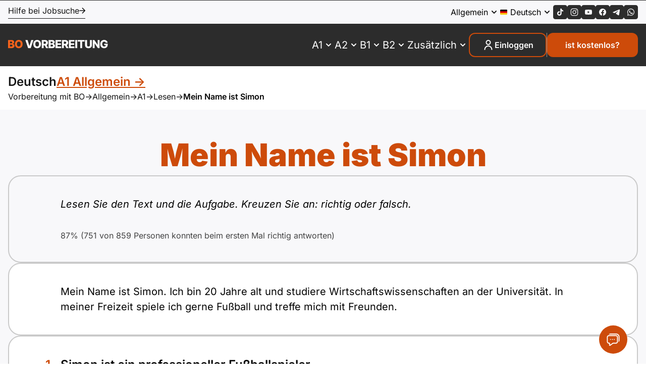

--- FILE ---
content_type: text/html; charset=UTF-8
request_url: https://deutsch-vorbereitung.com/uebung-2537.html
body_size: 21292
content:
<!DOCTYPE html>
<html lang="de">

<head>
    <meta charset="UTF-8">
    <meta name="viewport" content="width=device-width, initial-scale=1.0">
    <title>Mein Name ist Simon | Lesen A1 Allgemein</title>
  	<meta name="author" content="Vorbereitung mit BO">
    <meta name="description" content="Mein Name ist Simon | Lesen A1 Allgemein | Online Vorbereitung auf die Deutschprüfung">
    <meta name="keywords" content="Allgemein, A1, Lesen, 1, Mein Name ist Simon">
    <meta property="og:image" content="https://deutsch-vorbereitung.com/img/logo_medium.png">
    <meta property="og:title" content="Vorbereitung mit BO">
    <meta property="og:description" content="Mein Name ist Simon | Lesen A1 Allgemein | Online Vorbereitung auf die Deutschprüfung">
  	<link rel="shortcut icon" href="img/favicon.png">
  	<link rel="apple-touch-icon" sizes="180x180" href="https://deutsch-vorbereitung.com/img/logo_medium.png">
	<link rel="stylesheet" href="styles/main.css" /> 
    <link rel="stylesheet" href="styles/deutsch-b1-horen/deutsch-b1-horen.css" /><link rel="stylesheet" href="styles/listening-german/listening-german.css" />    <link rel="stylesheet" href="styles/self_uebung.css" />
    <link rel="stylesheet" href="styles/uebung_cards.css" />
    
    
<link rel="canonical" href="https://deutsch-vorbereitung.com/uebung-2537.html" />
<link rel="alternate" hreflang="de" href="https://deutsch-vorbereitung.com/uebung-2537.html" />
<link rel="alternate" hreflang="en" href="https://deutsch-vorbereitung.com/en/uebung-2537.html" />
<link rel="alternate" hreflang="ru" href="https://deutsch-vorbereitung.com/ru/uebung-2537.html" />
<link rel="alternate" hreflang="uk" href="https://deutsch-vorbereitung.com/uk/uebung-2537.html" />
<link rel="alternate" hreflang="tr" href="https://deutsch-vorbereitung.com/tr/uebung-2537.html" />
<link rel="alternate" hreflang="pl" href="https://deutsch-vorbereitung.com/pl/uebung-2537.html" />
<link rel="alternate" hreflang="x-default" href="https://deutsch-vorbereitung.com/uebung-2537.html" />
<script>
  window.dataLayer = window.dataLayer || [];
  function gtag(){dataLayer.push(arguments);}
	gtag('consent', 'default', {
    'ad_storage': 'denied',
    'analytics_storage': 'denied',
    'wait_for_update': 500 
  });
</script>
<!--
<script id="Cookiebot" src="https://consent.cookiebot.com/uc.js" data-cbid="7b949fd1-642e-49f1-8e85-42b2a7ffedba" data-blockingmode="auto" type="text/javascript"></script>
-->

<!-- 
<script type="text/javascript" src="js/cookie-consent.js" charset="UTF-8" defer></script>
<script type="text/javascript" charset="UTF-8">
document.addEventListener('DOMContentLoaded', function () {
cookieconsent.run({"notice_banner_type":"simple","consent_type":"express","palette":"light","language":"de","page_load_consent_levels":["strictly-necessary"],"notice_banner_reject_button_hide":false,"preferences_center_close_button_hide":false,"page_refresh_confirmation_buttons":false,"website_name":"Vorbereitung mit BO","website_privacy_policy_url":"https://deutsch-vorbereitung.com/privacy-policy.html"});
});
</script>
-->

<!-- Google Analytics -->
<script type="text/plain" data-cookie-consent="tracking" async src="https://www.googletagmanager.com/gtag/js?id=G-W1RM099SDE"></script>
<script type="text/plain" data-cookie-consent="tracking">
  window.dataLayer = window.dataLayer || [];
  function gtag(){dataLayer.push(arguments);}
  gtag('js', new Date());

  gtag('config', 'G-W1RM099SDE');
</script>
<!-- end of Google Analytics-->


<!-- Google Tag Manager -->
<script>(function(w,d,s,l,i){w[l]=w[l]||[];w[l].push({'gtm.start':
new Date().getTime(),event:'gtm.js'});var f=d.getElementsByTagName(s)[0],
j=d.createElement(s),dl=l!='dataLayer'?'&l='+l:'';j.async=true;j.src=
'https://www.googletagmanager.com/gtm.js?id='+i+dl;f.parentNode.insertBefore(j,f);
})(window,document,'script','dataLayer','GTM-M59NRPTS');</script>
<!-- End Google Tag Manager -->



<!-- Google AdSense -->
<!--
<script async src="https://pagead2.googlesyndication.com/pagead/js/adsbygoogle.js?client=ca-pub-7170686532664395" crossorigin="anonymous"></script>
-->
<!-- Ende Google AdSense -->

	<script async src="https://securepubads.g.doubleclick.net/tag/js/gpt.js"></script>
	<script type="module" src="https://cdn.nuload.net/deutsch-vorbereitung_com/ad.js"></script>
  <script type="application/ld+json">
{
"@context": "https://schema.org",
"@type": "BreadcrumbList", "itemListElement": [{
						        "@type": "ListItem",
						        "position": 1,
						        "name": "Vorbereitung mit BO",
						        "item": "https://deutsch-vorbereitung.com/"
						      },{
						        "@type": "ListItem",
						        "position": 2,
						        "name": "Allgemein",
						        "item": "https://deutsch-vorbereitung.com/allgemein-kurs-5.html"
						      },{
						        "@type": "ListItem",
						        "position": 3,
						        "name": "A1", 
                                "item": "https://deutsch-vorbereitung.com/a1.html"
						      },{
						        "@type": "ListItem",
						        "position": 4,
						        "name": "Lesen",
                                "item": "https://deutsch-vorbereitung.com/a1-lesen.html"
						      },{
						        "@type": "ListItem",
						        "position": 5,
						        "name": "Mein Name ist Simon"
						      }]
}
</script>  
     

            
</head>

<body>
    <!-- Google Tag Manager (noscript) -->
<noscript><iframe src="https://www.googletagmanager.com/ns.html?id=GTM-M59NRPTS"
height="0" width="0" style="display:none;visibility:hidden"></iframe></noscript>
<!-- End Google Tag Manager (noscript) -->	

<header class="header sticky-header">
   <div id="header-first" class="header-first">
      <div class="container">
        <!--
         <div class="refresh">
            <svg width="14" height="14" viewBox="0 0 14 14" fill="none" xmlns="http://www.w3.org/2000/svg"><path d="M7.07703 14C5.12303 14 3.46769 13.3223 2.11103 11.967C0.755026 10.611 0.0770264 8.95633 0.0770264 7.003C0.0770264 5.04967 0.755026 3.39433 2.11103 2.037C3.46703 0.679667 5.12236 0.000666667 7.07703 0C8.26569 0 9.37869 0.282333 10.416 0.847C11.4527 1.41167 12.2884 2.2 12.923 3.212V0H13.923V5.23H8.69303V4.23H12.393C11.8717 3.23333 11.139 2.44567 10.195 1.867C9.25103 1.28833 8.21169 0.999333 7.07703 1C5.41036 1 3.99369 1.58333 2.82703 2.75C1.66036 3.91667 1.07703 5.33333 1.07703 7C1.07703 8.66667 1.66036 10.0833 2.82703 11.25C3.99369 12.4167 5.41036 13 7.07703 13C8.36036 13 9.51869 12.6333 10.552 11.9C11.5854 11.1667 12.3104 10.2 12.727 9H13.789C13.3477 10.4973 12.5097 11.705 11.275 12.623C10.0404 13.541 8.64103 14 7.07703 14Z" fill="#161616"/></svg>            <p class="text p4">Letzte Aktualisierung: vor 5 Tagen</p>
         </div> -->
		<a href="https://deutsch-vorbereitung.com/cv/" class="back-to-exams">
            <span>Hilfe bei Jobsuche</span>
            <svg width="12" height="12" viewBox="0 0 12 12" fill="none" xmlns="http://www.w3.org/2000/svg"><path d="M9.4507 5.26015L5.7757 1.58515C5.6257 1.43515 5.5537 1.26015 5.5597 1.06015C5.5657 0.860152 5.64395 0.685153 5.79445 0.535153C5.94445 0.397654 6.11945 0.325653 6.31945 0.319153C6.51945 0.312654 6.69445 0.384653 6.84445 0.535153L11.7945 5.48515C11.8695 5.56015 11.9227 5.6414 11.9542 5.7289C11.9857 5.8164 12.001 5.91015 12 6.01015C11.999 6.11015 11.9832 6.2039 11.9527 6.2914C11.9222 6.3789 11.8692 6.46015 11.7937 6.53515L6.8437 11.4852C6.7062 11.6227 6.5342 11.6914 6.3277 11.6914C6.1212 11.6914 5.9432 11.6227 5.7937 11.4852C5.6437 11.3352 5.5687 11.1569 5.5687 10.9504C5.5687 10.7439 5.6437 10.5659 5.7937 10.4164L9.4507 6.76015L1.06945 6.76015C0.856953 6.76015 0.678703 6.68815 0.534703 6.54415C0.390703 6.40015 0.318953 6.22215 0.319453 6.01015C0.319953 5.79815 0.391953 5.6199 0.535453 5.4754C0.678953 5.3309 0.856953 5.25915 1.06945 5.26015L9.4507 5.26015Z" fill="#161616"/></svg>            
            </a>
         <div class="header-first-content">
            <div class="header-first-dropdown-item-1">
               <div class="header-first-dropdown-item-1-content">
                  <p class="text p4">Allgemein</p>
                  <div class="arrow-dropdown-icon"><svg width="24" height="24" viewBox="0 0 24 24" fill="none" xmlns="http://www.w3.org/2000/svg"><path d="M16 10L12 14L8 10" stroke="#161616" stroke-width="2" stroke-linecap="round" stroke-linejoin="round"/></svg></div>
               </div>
               <div class="header-first-dropdown-menu">
                  <div class="dropdown-menu">
                  		<div class="dropdown-menu-item" id="dropdown-menu-item-1">
                                <a class="dropdown-menu-item-link" href="dtz-gast-kurs-2.html">
                                    <span class="text p2 p2_semibold">DTZ</span>
                                    <div class="check-icon"><svg width="32" height="32" viewBox="0 0 32 32" fill="none" xmlns="http://www.w3.org/2000/svg"><path d="M5.33203 15.9993L11.9317 22.599L26.075 8.45703" stroke="#F7631B" stroke-width="2" stroke-linecap="round" stroke-linejoin="round"/></svg></div>
                                </a>
                            </div><div class="dropdown-menu-item" id="dropdown-menu-item-2">
                                <a class="dropdown-menu-item-link" href="beruf-kurs-1.html">
                                    <span class="text p2 p2_semibold">Beruf</span>
                                    <div class="check-icon"><svg width="32" height="32" viewBox="0 0 32 32" fill="none" xmlns="http://www.w3.org/2000/svg"><path d="M5.33203 15.9993L11.9317 22.599L26.075 8.45703" stroke="#F7631B" stroke-width="2" stroke-linecap="round" stroke-linejoin="round"/></svg></div>
                                </a>
                            </div><div class="dropdown-menu-item" id="dropdown-menu-item-3">
                                <a class="dropdown-menu-item-link" href="telc-kurs-7.html">
                                    <span class="text p2 p2_semibold">Telc</span>
                                    <div class="check-icon"><svg width="32" height="32" viewBox="0 0 32 32" fill="none" xmlns="http://www.w3.org/2000/svg"><path d="M5.33203 15.9993L11.9317 22.599L26.075 8.45703" stroke="#F7631B" stroke-width="2" stroke-linecap="round" stroke-linejoin="round"/></svg></div>
                                </a>
                            </div><div class="dropdown-menu-item" id="dropdown-menu-item-4">
                                <a class="dropdown-menu-item-link" href="goethe-kurs-6.html">
                                    <span class="text p2 p2_semibold">Goethe</span>
                                    <div class="check-icon"><svg width="32" height="32" viewBox="0 0 32 32" fill="none" xmlns="http://www.w3.org/2000/svg"><path d="M5.33203 15.9993L11.9317 22.599L26.075 8.45703" stroke="#F7631B" stroke-width="2" stroke-linecap="round" stroke-linejoin="round"/></svg></div>
                                </a>
                            </div><div class="dropdown-menu-item" id="dropdown-menu-item-5">
                                <a class="dropdown-menu-item-link" href="oif-kurs-8.html">
                                    <span class="text p2 p2_semibold">ÖIF</span>
                                    <div class="check-icon"><svg width="32" height="32" viewBox="0 0 32 32" fill="none" xmlns="http://www.w3.org/2000/svg"><path d="M5.33203 15.9993L11.9317 22.599L26.075 8.45703" stroke="#F7631B" stroke-width="2" stroke-linecap="round" stroke-linejoin="round"/></svg></div>
                                </a>
                            </div><div class="dropdown-menu-item" id="dropdown-menu-item-6">
                                <a class="dropdown-menu-item-link" href="osd-kurs-9.html">
                                    <span class="text p2 p2_semibold">ÖSD</span>
                                    <div class="check-icon"><svg width="32" height="32" viewBox="0 0 32 32" fill="none" xmlns="http://www.w3.org/2000/svg"><path d="M5.33203 15.9993L11.9317 22.599L26.075 8.45703" stroke="#F7631B" stroke-width="2" stroke-linecap="round" stroke-linejoin="round"/></svg></div>
                                </a>
                            </div>                  		
                  </div>
               </div>
            </div>
                        <div class="language">
               <div class="header-language-content language-content">
                  <div class="language-icon"><img src="/images/DE.svg" alt="Deutsch auswählen" width="14" height="14"></div>
                  <p class="text p4">Deutsch</p>
                  <div class="arrow-dropdown-icon"><svg width="24" height="24" viewBox="0 0 24 24" fill="none" xmlns="http://www.w3.org/2000/svg"><path d="M16 10L12 14L8 10" stroke="#161616" stroke-width="2" stroke-linecap="round" stroke-linejoin="round"/></svg></div>
               </div>
               <div class="header-first-dropdown-menu">
                  <div class="dropdown-menu">
                                             <div class="dropdown-menu-item" id="dropdown-menu-item-1">
                           <a class="dropdown-menu-item-link" href="../en/uebung-2537.html">
                              <div class="flag-icon"><img src="/images/EN.svg" alt="Englisch auswählen" width="32" height="24" ></div>
                              <span class="text p2 p2_semibold">Englisch</span>
                              <div class="check-icon"><svg width="32" height="32" viewBox="0 0 32 32" fill="none" xmlns="http://www.w3.org/2000/svg"><path d="M5.33203 15.9993L11.9317 22.599L26.075 8.45703" stroke="#F7631B" stroke-width="2" stroke-linecap="round" stroke-linejoin="round"/></svg></div>
                           </a>
                        </div>
                                             <div class="dropdown-menu-item" id="dropdown-menu-item-2">
                           <a class="dropdown-menu-item-link" href="../tr/uebung-2537.html">
                              <div class="flag-icon"><img src="/images/TR.svg" alt="Türkisch auswählen" width="32" height="24" ></div>
                              <span class="text p2 p2_semibold">Türkisch</span>
                              <div class="check-icon"><svg width="32" height="32" viewBox="0 0 32 32" fill="none" xmlns="http://www.w3.org/2000/svg"><path d="M5.33203 15.9993L11.9317 22.599L26.075 8.45703" stroke="#F7631B" stroke-width="2" stroke-linecap="round" stroke-linejoin="round"/></svg></div>
                           </a>
                        </div>
                                             <div class="dropdown-menu-item" id="dropdown-menu-item-3">
                           <a class="dropdown-menu-item-link" href="../uk/uebung-2537.html">
                              <div class="flag-icon"><img src="/images/UK.svg" alt="Ukrainisch auswählen" width="32" height="24" ></div>
                              <span class="text p2 p2_semibold">Ukrainisch</span>
                              <div class="check-icon"><svg width="32" height="32" viewBox="0 0 32 32" fill="none" xmlns="http://www.w3.org/2000/svg"><path d="M5.33203 15.9993L11.9317 22.599L26.075 8.45703" stroke="#F7631B" stroke-width="2" stroke-linecap="round" stroke-linejoin="round"/></svg></div>
                           </a>
                        </div>
                                             <div class="dropdown-menu-item" id="dropdown-menu-item-4">
                           <a class="dropdown-menu-item-link" href="../ru/uebung-2537.html">
                              <div class="flag-icon"><img src="/images/RU.svg" alt="Russisch auswählen" width="32" height="24" ></div>
                              <span class="text p2 p2_semibold">Russisch</span>
                              <div class="check-icon"><svg width="32" height="32" viewBox="0 0 32 32" fill="none" xmlns="http://www.w3.org/2000/svg"><path d="M5.33203 15.9993L11.9317 22.599L26.075 8.45703" stroke="#F7631B" stroke-width="2" stroke-linecap="round" stroke-linejoin="round"/></svg></div>
                           </a>
                        </div>
                                             <div class="dropdown-menu-item" id="dropdown-menu-item-5">
                           <a class="dropdown-menu-item-link" href="../pl/uebung-2537.html">
                              <div class="flag-icon"><img src="/images/PL.svg" alt="Polnisch auswählen" width="32" height="24" ></div>
                              <span class="text p2 p2_semibold">Polnisch</span>
                              <div class="check-icon"><svg width="32" height="32" viewBox="0 0 32 32" fill="none" xmlns="http://www.w3.org/2000/svg"><path d="M5.33203 15.9993L11.9317 22.599L26.075 8.45703" stroke="#F7631B" stroke-width="2" stroke-linecap="round" stroke-linejoin="round"/></svg></div>
                           </a>
                        </div>
                                       </div>
               </div>
            </div>
            <div class="social">
               <div class="tik-tok">
                  <a href="https://www.tiktok.com/@vorbereitung.mit.bo" target="_blank" aria-label="TikTok" title="TikTok">
                     <svg width="28" height="28" viewBox="0 0 28 28" fill="none" xmlns="http://www.w3.org/2000/svg"><path fill-rule="evenodd" clip-rule="evenodd" d="M4.375 0C1.95876 0 0 1.95876 0 4.375V23.625C0 26.0412 1.95876 28 4.375 28H23.625C26.0412 28 28 26.0412 28 23.625V4.375C28 1.95876 26.0412 0 23.625 0H4.375ZM16.7284 7C16.7284 7.20804 16.7479 7.41291 16.7837 7.6112C16.9558 8.52781 17.4983 9.3144 18.2518 9.80518C18.7779 10.1498 19.4015 10.348 20.0738 10.348L20.0737 10.8844V12.7534C18.8265 12.7534 17.6703 12.3536 16.7284 11.6775V16.5695C16.7284 19.0107 14.7408 21 12.3017 21C11.3599 21 10.4829 20.7009 9.76514 20.1971C8.62196 19.3942 7.875 18.068 7.875 16.5695C7.875 14.1251 9.8594 12.1391 12.2985 12.1423C12.5031 12.1423 12.7012 12.1586 12.8961 12.1846V12.7534L12.8889 12.7568L12.896 12.7566V14.642C12.7077 14.5834 12.5063 14.5477 12.2985 14.5477C11.1845 14.5477 10.2783 15.4546 10.2783 16.5695C10.2783 17.3464 10.72 18.0193 11.3631 18.3606C11.3726 18.3736 11.3823 18.3865 11.3921 18.3993C11.3847 18.385 11.3761 18.371 11.3664 18.3573C11.6489 18.5068 11.9672 18.5913 12.305 18.5913C13.3929 18.5913 14.2829 17.7235 14.3218 16.6443L14.3251 7H16.7284Z" fill="#2C2C2C"/></svg>                  </a>
               </div>
               <div class="instagram">
                  <a href="https://www.instagram.com/vorbereitung_mit_bo/" target="_blank" aria-label="Instagram" title="Instagram">
                     <svg width="28" height="28" viewBox="0 0 28 28" fill="none" xmlns="http://www.w3.org/2000/svg"><path d="M14 16.45C12.6875 16.45 11.55 15.4 11.55 14C11.55 12.6875 12.6 11.55 14 11.55C15.3125 11.55 16.45 12.6 16.45 14C16.45 15.3125 15.3125 16.45 14 16.45Z" fill="#2C2C2C"/><path fill-rule="evenodd" clip-rule="evenodd" d="M16.975 8.05H11.025C10.325 8.1375 9.975 8.225 9.7125 8.3125C9.3625 8.4 9.1 8.575 8.8375 8.8375C8.62979 9.04521 8.53165 9.25292 8.41303 9.50399C8.38176 9.57016 8.34899 9.63952 8.3125 9.7125C8.29896 9.75311 8.28333 9.79581 8.26658 9.84158C8.17504 10.0917 8.05 10.4333 8.05 11.025V16.975C8.1375 17.675 8.225 18.025 8.3125 18.2875C8.4 18.6375 8.575 18.9 8.8375 19.1625C9.04521 19.3702 9.25293 19.4684 9.50399 19.587C9.57022 19.6183 9.63945 19.651 9.7125 19.6875C9.75311 19.701 9.79581 19.7167 9.84158 19.7334C10.0917 19.825 10.4333 19.95 11.025 19.95H16.975C17.675 19.8625 18.025 19.775 18.2875 19.6875C18.6375 19.6 18.9 19.425 19.1625 19.1625C19.3702 18.9548 19.4684 18.7471 19.587 18.496C19.6183 18.4298 19.651 18.3605 19.6875 18.2875C19.701 18.2469 19.7167 18.2042 19.7334 18.1584C19.825 17.9083 19.95 17.5667 19.95 16.975V11.025C19.8625 10.325 19.775 9.975 19.6875 9.7125C19.6 9.3625 19.425 9.1 19.1625 8.8375C18.9548 8.62978 18.7471 8.53164 18.496 8.41302C18.4299 8.38178 18.3604 8.34896 18.2875 8.3125C18.2469 8.29896 18.2042 8.28333 18.1584 8.26658C17.9083 8.17504 17.5667 8.05 16.975 8.05ZM14 10.2375C11.9 10.2375 10.2375 11.9 10.2375 14C10.2375 16.1 11.9 17.7625 14 17.7625C16.1 17.7625 17.7625 16.1 17.7625 14C17.7625 11.9 16.1 10.2375 14 10.2375ZM18.725 10.15C18.725 10.6332 18.3332 11.025 17.85 11.025C17.3668 11.025 16.975 10.6332 16.975 10.15C16.975 9.66675 17.3668 9.275 17.85 9.275C18.3332 9.275 18.725 9.66675 18.725 10.15Z" fill="#2C2C2C"/><path fill-rule="evenodd" clip-rule="evenodd" d="M0 4.375C0 1.95875 1.95875 0 4.375 0H23.625C26.0412 0 28 1.95875 28 4.375V23.625C28 26.0412 26.0412 28 23.625 28H4.375C1.95875 28 0 26.0412 0 23.625V4.375ZM11.025 6.7375H16.975C17.7625 6.825 18.2875 6.9125 18.725 7.0875C19.25 7.35 19.6 7.525 20.0375 7.9625C20.475 8.4 20.7375 8.8375 20.9125 9.275C21.0875 9.7125 21.2625 10.2375 21.2625 11.025V16.975C21.175 17.7625 21.0875 18.2875 20.9125 18.725C20.65 19.25 20.475 19.6 20.0375 20.0375C19.6 20.475 19.1625 20.7375 18.725 20.9125C18.2875 21.0875 17.7625 21.2625 16.975 21.2625H11.025C10.2375 21.175 9.7125 21.0875 9.275 20.9125C8.75 20.65 8.4 20.475 7.9625 20.0375C7.525 19.6 7.2625 19.1625 7.0875 18.725C6.9125 18.2875 6.7375 17.7625 6.7375 16.975V11.025C6.825 10.2375 6.9125 9.7125 7.0875 9.275C7.35 8.75 7.525 8.4 7.9625 7.9625C8.4 7.525 8.8375 7.2625 9.275 7.0875C9.7125 6.9125 10.2375 6.7375 11.025 6.7375Z" fill="#2C2C2C"/></svg>                  </a>
               </div>
               <div class="youtube">
                  <a href="https://www.youtube.com/@vorbereitungbo" target="_blank" aria-label="Youtube" title="Youtube">
                     <svg width="28" height="28" viewBox="0 0 28 28" fill="none" xmlns="http://www.w3.org/2000/svg"><path d="M16.275 14L12.6 11.9V16.1L16.275 14Z" fill="#2C2C2C"/><path fill-rule="evenodd" clip-rule="evenodd" d="M0 4.375C0 1.95875 1.95875 0 4.375 0H23.625C26.0412 0 28 1.95875 28 4.375V23.625C28 26.0412 26.0412 28 23.625 28H4.375C1.95875 28 0 26.0412 0 23.625V4.375ZM19.425 9.3625C20.0375 9.5375 20.475 9.975 20.65 10.5875C21 11.725 21 14 21 14C21 14 21 16.275 20.7375 17.4125C20.5625 18.025 20.125 18.4625 19.5125 18.6375C18.375 18.9 14 18.9 14 18.9C14 18.9 9.5375 18.9 8.4875 18.6375C7.875 18.4625 7.4375 18.025 7.2625 17.4125C7 16.275 7 14 7 14C7 14 7 11.725 7.175 10.5875C7.35 9.975 7.78751 9.5375 8.40001 9.3625C9.53751 9.1 13.9125 9.1 13.9125 9.1C13.9125 9.1 18.375 9.1 19.425 9.3625Z" fill="#2C2C2C"/></svg>                  </a>
               </div>
               <div class="facebook">
                  <a href="https://m.facebook.com/deutsch.vorbereitung/" target="_blank" aria-label="Facebook" title="Facebook">
                     <svg width="28" height="28" viewBox="0 0 28 28" fill="none" xmlns="http://www.w3.org/2000/svg"><path fill-rule="evenodd" clip-rule="evenodd" d="M0 4.375C0 1.95875 1.95875 0 4.375 0H23.625C26.0412 0 28 1.95875 28 4.375V23.625C28 26.0412 26.0412 28 23.625 28H4.375C1.95875 28 0 26.0412 0 23.625V4.375ZM14 7C17.85 7 21 10.15 21 14C21 17.5 18.4625 20.475 14.9625 21V16.0125H16.625L16.975 14H15.05V12.6875C15.05 12.1625 15.3125 11.6375 16.1875 11.6375H17.0625V9.8875C17.0625 9.8875 16.275 9.7125 15.4875 9.7125C13.9125 9.7125 12.8625 10.675 12.8625 12.425V14H11.1125V16.0125H12.8625V20.9125C9.5375 20.3875 7 17.5 7 14C7 10.15 10.15 7 14 7Z" fill="#2C2C2C"/></svg>                  </a>
               </div>
               <div class="telegram">
                  <a href="https://t.me/deutsch_vorbereitung" target="_blank" aria-label="Telegram" title="Telegram">
                     <svg width="28" height="28" viewBox="0 0 28 28" fill="none" xmlns="http://www.w3.org/2000/svg"><path fill-rule="evenodd" clip-rule="evenodd" d="M4.375 0H23.625C26.0412 0 28 1.95875 28 4.375V23.625C28 26.0412 26.0412 28 23.625 28H4.375C1.95875 28 0 26.0412 0 23.625V4.375C0 1.95875 1.95875 0 4.375 0ZM14.6054 10.5065C13.3515 11.028 10.8455 12.1074 7.08743 13.7448C6.47717 13.9874 6.15749 14.2248 6.12839 14.457C6.07921 14.8493 6.5705 15.0038 7.23952 15.2142C7.33052 15.2428 7.42482 15.2724 7.52148 15.3038C8.17969 15.5178 9.0651 15.7681 9.52539 15.7781C9.94291 15.7871 10.4089 15.6149 10.9234 15.2617C14.4347 12.8914 16.2472 11.6934 16.361 11.6676C16.4413 11.6494 16.5526 11.6264 16.628 11.6934C16.7033 11.7604 16.6959 11.8873 16.6879 11.9214C16.6393 12.1288 14.7108 13.9218 13.7128 14.8496C13.4016 15.1389 13.1809 15.344 13.1358 15.3909C13.0348 15.4959 12.9318 15.5952 12.8328 15.6906C12.2213 16.2801 11.7627 16.7221 12.8581 17.444C13.3846 17.7909 13.8058 18.0778 14.2261 18.364C14.685 18.6765 15.1428 18.9883 15.7351 19.3765C15.886 19.4754 16.0301 19.5782 16.1704 19.6782C16.7046 20.059 17.1844 20.4011 17.7772 20.3465C18.1217 20.3148 18.4775 19.9909 18.6582 19.0249C19.0853 16.7418 19.9248 11.7951 20.1188 9.75666C20.1358 9.57806 20.1144 9.3495 20.0972 9.24917C20.08 9.14883 20.0442 9.00588 19.9137 8.90005C19.7593 8.77472 19.5208 8.74829 19.4142 8.75008C18.9293 8.75871 18.1854 9.01738 14.6054 10.5065Z" fill="#2C2C2C"/></svg>                  </a>
               </div>
               <div class="whatsapp">
                  <a href="https://www.whatsapp.com/channel/0029VaRxVlz5Ui2ZwdrgVe12" target="_blank" aria-label="WhatsApp" title="WhatsApp">
                     <svg width="28" height="28" viewBox="0 0 28 28" fill="none" xmlns="http://www.w3.org/2000/svg"><path fill-rule="evenodd" clip-rule="evenodd" d="M11.025 18.9875C11.9 19.5125 12.95 19.775 14 19.775C17.2375 19.775 19.775 17.15 19.775 14.0875C19.775 12.5125 19.25 11.1125 18.1125 9.975C16.975 8.925 15.575 8.3125 14 8.3125C10.85 8.3125 8.22499 10.9375 8.22499 14.0875C8.22499 15.1375 8.4875 16.1875 9.09999 17.15L9.27501 17.4125L8.66249 19.5125L10.85 18.9L11.025 18.9875ZM15.925 14.875C16.1 14.875 16.975 15.3125 17.15 15.4C17.1773 15.4136 17.2045 15.4251 17.2314 15.4365C17.3774 15.4981 17.5136 15.5556 17.5875 15.925C17.675 15.925 17.675 16.275 17.5 16.7125C17.4125 17.0625 16.7125 17.5 16.3625 17.5C16.3032 17.5 16.2464 17.505 16.1858 17.5104C15.8884 17.5367 15.498 17.5712 14.2625 17.0625C12.7291 16.4491 11.6659 14.9624 11.3674 14.5449C11.3252 14.486 11.2983 14.4483 11.2875 14.4375C11.2726 14.4077 11.2425 14.3602 11.2028 14.2974C11.0092 13.9918 10.5875 13.326 10.5875 12.6C10.5875 11.725 11.025 11.2875 11.2 11.1125C11.375 10.9375 11.55 10.9375 11.6375 10.9375H11.9875C12.075 10.9375 12.25 10.9375 12.3375 11.2C12.5125 11.55 12.8625 12.425 12.8625 12.5125C12.8625 12.5417 12.8722 12.5708 12.882 12.6C12.9014 12.6583 12.9208 12.7167 12.8625 12.775C12.8188 12.8187 12.7969 12.8625 12.775 12.9062C12.7531 12.95 12.7313 12.9938 12.6875 13.0375L12.425 13.3C12.3375 13.3875 12.25 13.475 12.3375 13.65C12.425 13.825 12.775 14.4375 13.3 14.875C13.8907 15.3919 14.3568 15.5972 14.5931 15.7013C14.6368 15.7205 14.6727 15.7363 14.7 15.75C14.875 15.75 14.9625 15.75 15.05 15.6625C15.0938 15.575 15.2031 15.4438 15.3125 15.3125C15.4219 15.1812 15.5312 15.05 15.575 14.9625C15.6625 14.7875 15.75 14.7875 15.925 14.875Z" fill="#2C2C2C"/><path fill-rule="evenodd" clip-rule="evenodd" d="M0 4.375C0 1.95875 1.95875 0 4.375 0H23.625C26.0412 0 28 1.95875 28 4.375V23.625C28 26.0412 26.0412 28 23.625 28H4.375C1.95875 28 0 26.0412 0 23.625V4.375ZM14 7C15.8375 7 17.5875 7.7 18.9 9.0125C20.2125 10.325 21 12.075 21 13.9125C21 17.7625 17.85 20.9125 14 20.9125C12.8625 20.9125 11.725 20.5625 10.675 20.0375L7 21L7.96251 17.5C7.35001 16.45 7 15.225 7 14C7 10.15 10.15 7 14 7Z" fill="#2C2C2C"/></svg>                  </a>
               </div>
            </div>
         </div>
      </div>
   </div>
   <div class="header-second">
      <div class="container">
         <div>
            <a href="https://deutsch-vorbereitung.com" aria-label="logo" class="logo">
               <svg width="198" height="17" viewBox="0 0 198 17" fill="none" xmlns="http://www.w3.org/2000/svg"><g clip-path="url(#clip0_943_70328)"><path d="M0 16.2188V0.21875H6.67188C7.86979 0.21875 8.8724 0.388021 9.67969 0.726562C10.4922 1.0651 11.1016 1.53906 11.5078 2.14844C11.9193 2.75781 12.125 3.46354 12.125 4.26563C12.125 4.875 11.9974 5.41927 11.7422 5.89844C11.487 6.3724 11.1354 6.76563 10.6875 7.07813C10.2396 7.39063 9.72135 7.60938 9.13281 7.73438V7.89062C9.77865 7.92188 10.375 8.09635 10.9219 8.41406C11.474 8.73177 11.9167 9.17448 12.25 9.74219C12.5833 10.3047 12.75 10.9714 12.75 11.7422C12.75 12.6016 12.5313 13.3698 12.0938 14.0469C11.6563 14.7188 11.0234 15.25 10.1953 15.6406C9.36719 16.026 8.36198 16.2188 7.17969 16.2188H0ZM3.86719 13.1016H6.25781C7.09635 13.1016 7.71354 12.9427 8.10938 12.625C8.51042 12.3073 8.71094 11.8646 8.71094 11.2969C8.71094 10.8854 8.61458 10.5313 8.42188 10.2344C8.22917 9.93229 7.95573 9.70052 7.60156 9.53906C7.2474 9.3724 6.82292 9.28906 6.32812 9.28906H3.86719V13.1016ZM3.86719 6.79688H6.00781C6.42969 6.79688 6.80469 6.72656 7.13281 6.58594C7.46094 6.44531 7.71615 6.24219 7.89844 5.97656C8.08594 5.71094 8.17969 5.39063 8.17969 5.01562C8.17969 4.47917 7.98958 4.05729 7.60938 3.75C7.22917 3.44271 6.71615 3.28906 6.07031 3.28906H3.86719V6.79688Z" fill="#F7631B"/><path d="M28.83 8.21875C28.83 9.97917 28.4915 11.4714 27.8144 12.6953C27.1373 13.9193 26.2207 14.849 25.0644 15.4844C23.9134 16.1198 22.6217 16.4375 21.1894 16.4375C19.7519 16.4375 18.4576 16.1172 17.3066 15.4766C16.1556 14.8359 15.2415 13.9063 14.5644 12.6875C13.8925 11.4635 13.5566 9.97396 13.5566 8.21875C13.5566 6.45833 13.8925 4.96615 14.5644 3.74219C15.2415 2.51823 16.1556 1.58854 17.3066 0.953125C18.4576 0.317708 19.7519 0 21.1894 0C22.6217 0 23.9134 0.317708 25.0644 0.953125C26.2207 1.58854 27.1373 2.51823 27.8144 3.74219C28.4915 4.96615 28.83 6.45833 28.83 8.21875ZM24.8769 8.21875C24.8769 7.17708 24.7285 6.29688 24.4316 5.57813C24.1399 4.85937 23.7181 4.3151 23.166 3.94531C22.6191 3.57552 21.9602 3.39062 21.1894 3.39062C20.4238 3.39062 19.7649 3.57552 19.2129 3.94531C18.6608 4.3151 18.2363 4.85937 17.9394 5.57813C17.6477 6.29688 17.5019 7.17708 17.5019 8.21875C17.5019 9.26042 17.6477 10.1406 17.9394 10.8594C18.2363 11.5781 18.6608 12.1224 19.2129 12.4922C19.7649 12.862 20.4238 13.0469 21.1894 13.0469C21.9602 13.0469 22.6191 12.862 23.166 12.4922C23.7181 12.1224 24.1399 11.5781 24.4316 10.8594C24.7285 10.1406 24.8769 9.26042 24.8769 8.21875Z" fill="#F7631B"/><path d="M38.6328 0.21875L42.2109 11.9375H42.3438L45.9219 0.21875H50.25L44.8516 16.2188H39.7031L34.3047 0.21875H38.6328Z" fill="white"/><path d="M65.248 8.21875C65.248 9.97917 64.9095 11.4714 64.2324 12.6953C63.5553 13.9193 62.6386 14.849 61.4824 15.4844C60.3313 16.1198 59.0397 16.4375 57.6074 16.4375C56.1699 16.4375 54.8756 16.1172 53.7246 15.4766C52.5735 14.8359 51.6595 13.9063 50.9824 12.6875C50.3105 11.4635 49.9746 9.97396 49.9746 8.21875C49.9746 6.45833 50.3105 4.96615 50.9824 3.74219C51.6595 2.51823 52.5735 1.58854 53.7246 0.953125C54.8756 0.317708 56.1699 0 57.6074 0C59.0397 0 60.3313 0.317708 61.4824 0.953125C62.6386 1.58854 63.5553 2.51823 64.2324 3.74219C64.9095 4.96615 65.248 6.45833 65.248 8.21875ZM61.2949 8.21875C61.2949 7.17708 61.1464 6.29688 60.8496 5.57813C60.5579 4.85937 60.136 4.3151 59.5839 3.94531C59.0371 3.57552 58.3782 3.39062 57.6074 3.39062C56.8418 3.39062 56.1829 3.57552 55.6308 3.94531C55.0787 4.3151 54.6543 4.85937 54.3574 5.57813C54.0657 6.29688 53.9199 7.17708 53.9199 8.21875C53.9199 9.26042 54.0657 10.1406 54.3574 10.8594C54.6543 11.5781 55.0787 12.1224 55.6308 12.4922C56.1829 12.862 56.8418 13.0469 57.6074 13.0469C58.3782 13.0469 59.0371 12.862 59.5839 12.4922C60.136 12.1224 60.5579 11.5781 60.8496 10.8594C61.1464 10.1406 61.2949 9.26042 61.2949 8.21875Z" fill="white"/><path d="M66.627 16.2188V0.21875H73.2364C74.4343 0.21875 75.4682 0.434896 76.338 0.867188C77.213 1.29427 77.8874 1.90885 78.3614 2.71094C78.8353 3.50781 79.0723 4.45312 79.0723 5.54688C79.0723 6.65625 78.83 7.59896 78.3457 8.375C77.8613 9.14583 77.1738 9.73438 76.2832 10.1406C75.3925 10.5417 74.3379 10.7422 73.1191 10.7422H68.9395V7.69531H72.4005C72.9838 7.69531 73.4708 7.61979 73.8614 7.46875C74.2572 7.3125 74.5567 7.07813 74.7598 6.76563C74.963 6.44792 75.0645 6.04167 75.0645 5.54688C75.0645 5.05208 74.963 4.64323 74.7598 4.32031C74.5567 3.99219 74.2572 3.7474 73.8614 3.58594C73.4656 3.41927 72.9786 3.33594 72.4005 3.33594H70.4941V16.2188H66.627ZM75.6348 8.90625L79.6191 16.2188H75.4005L71.4941 8.90625H75.6348Z" fill="white"/><path d="M80.3125 16.2188V0.21875H86.9844C88.1823 0.21875 89.1849 0.388021 89.9922 0.726562C90.8047 1.0651 91.4141 1.53906 91.8203 2.14844C92.2318 2.75781 92.4375 3.46354 92.4375 4.26563C92.4375 4.875 92.3099 5.41927 92.0547 5.89844C91.7995 6.3724 91.4479 6.76563 91 7.07813C90.5521 7.39063 90.0339 7.60938 89.4453 7.73438V7.89062C90.0912 7.92188 90.6875 8.09635 91.2344 8.41406C91.7865 8.73177 92.2292 9.17448 92.5625 9.74219C92.8959 10.3047 93.0625 10.9714 93.0625 11.7422C93.0625 12.6016 92.8438 13.3698 92.4063 14.0469C91.9688 14.7188 91.336 15.25 90.5078 15.6406C89.6797 16.026 88.6745 16.2188 87.4922 16.2188H80.3125ZM84.1797 13.1016H86.5703C87.4089 13.1016 88.0261 12.9427 88.4219 12.625C88.8229 12.3073 89.0235 11.8646 89.0235 11.2969C89.0235 10.8854 88.9271 10.5313 88.7344 10.2344C88.5417 9.93229 88.2683 9.70052 87.9141 9.53906C87.5599 9.3724 87.1354 9.28906 86.6407 9.28906H84.1797V13.1016ZM84.1797 6.79688H86.3203C86.7422 6.79688 87.1172 6.72656 87.4453 6.58594C87.7735 6.44531 88.0287 6.24219 88.211 5.97656C88.3985 5.71094 88.4922 5.39063 88.4922 5.01562C88.4922 4.47917 88.3021 4.05729 87.9219 3.75C87.5417 3.44271 87.0287 3.28906 86.3828 3.28906H84.1797V6.79688Z" fill="white"/><path d="M94.043 16.2188V0.21875H105.199V3.35938H97.9102V6.64062H104.628V9.78906H97.9102V13.0781H105.199V16.2188H94.043Z" fill="white"/><path d="M106.74 16.2188V0.21875H113.349C114.547 0.21875 115.581 0.434896 116.451 0.867188C117.326 1.29427 118 1.90885 118.474 2.71094C118.948 3.50781 119.185 4.45312 119.185 5.54688C119.185 6.65625 118.943 7.59896 118.458 8.375C117.974 9.14583 117.286 9.73438 116.396 10.1406C115.505 10.5417 114.451 10.7422 113.232 10.7422H109.052V7.69531H112.513C113.096 7.69531 113.583 7.61979 113.974 7.46875C114.37 7.3125 114.669 7.07813 114.872 6.76563C115.076 6.44792 115.177 6.04167 115.177 5.54688C115.177 5.05208 115.076 4.64323 114.872 4.32031C114.669 3.99219 114.37 3.7474 113.974 3.58594C113.578 3.41927 113.091 3.33594 112.513 3.33594H110.607V16.2188H106.74ZM115.747 8.90625L119.732 16.2188H115.513L111.607 8.90625H115.747Z" fill="white"/><path d="M120.428 16.2188V0.21875H131.584V3.35938H124.295V6.64062H131.014V9.78906H124.295V13.0781H131.584V16.2188H120.428Z" fill="white"/><path d="M136.992 0.21875V16.2188H133.125V0.21875H136.992Z" fill="white"/><path d="M138.018 3.35938V0.21875H151.541V3.35938H146.69V16.2188H142.877V3.35938H138.018Z" fill="white"/><path d="M162.228 0.21875H166.088V10.5391C166.088 11.7318 165.804 12.7708 165.236 13.6563C164.669 14.5365 163.877 15.2188 162.861 15.7031C161.846 16.1823 160.666 16.4219 159.322 16.4219C157.963 16.4219 156.775 16.1823 155.76 15.7031C154.744 15.2188 153.955 14.5365 153.393 13.6563C152.83 12.7708 152.549 11.7318 152.549 10.5391V0.21875H156.416V10.2031C156.416 10.7552 156.536 11.2474 156.775 11.6797C157.02 12.112 157.361 12.4505 157.799 12.6953C158.236 12.9401 158.744 13.0625 159.322 13.0625C159.9 13.0625 160.406 12.9401 160.838 12.6953C161.275 12.4505 161.616 12.112 161.861 11.6797C162.106 11.2474 162.228 10.7552 162.228 10.2031V0.21875Z" fill="white"/><path d="M181.25 0.21875V16.2188H177.969L171.601 6.98438H171.5V16.2188H167.633V0.21875H170.961L177.258 9.4375H177.39V0.21875H181.25Z" fill="white"/><path d="M193.3 5.44531C193.212 5.11719 193.082 4.82813 192.91 4.57813C192.738 4.32292 192.527 4.10677 192.277 3.92969C192.027 3.7526 191.741 3.61979 191.418 3.53125C191.095 3.4375 190.741 3.39062 190.355 3.39062C189.579 3.39062 188.907 3.57812 188.34 3.95312C187.777 4.32813 187.342 4.875 187.035 5.59375C186.728 6.30729 186.574 7.17448 186.574 8.19531C186.574 9.22135 186.722 10.0964 187.019 10.8203C187.316 11.5443 187.746 12.0964 188.308 12.4766C188.871 12.8568 189.553 13.0469 190.355 13.0469C191.063 13.0469 191.662 12.9323 192.152 12.7031C192.647 12.4688 193.022 12.138 193.277 11.7109C193.532 11.2839 193.66 10.7813 193.66 10.2031L194.379 10.2891H190.488V7.46875H197.386V9.58594C197.386 11.0182 197.082 12.2448 196.472 13.2656C195.868 14.2865 195.035 15.0703 193.972 15.6172C192.915 16.1641 191.699 16.4375 190.324 16.4375C188.798 16.4375 187.457 16.1068 186.3 15.4453C185.144 14.7839 184.243 13.8411 183.597 12.6172C182.952 11.388 182.629 9.92969 182.629 8.24219C182.629 6.92969 182.824 5.76563 183.215 4.75C183.605 3.72917 184.149 2.86458 184.847 2.15625C185.55 1.44792 186.363 0.911459 187.285 0.546875C188.212 0.182292 189.209 0 190.277 0C191.204 0 192.066 0.132813 192.863 0.398438C193.665 0.664063 194.373 1.03906 194.988 1.52344C195.608 2.00781 196.11 2.58333 196.496 3.25C196.881 3.91667 197.121 4.64844 197.215 5.44531H193.3Z" fill="white"/></g><defs><clipPath id="clip0_943_70328"><rect width="198" height="17" fill="white"/></clipPath></defs></svg>            </a>
            <div id="burger-menu" class="burger-menu">
               <div></div>
               <div></div>
               <div></div>
            </div>
         </div>
         <div id="header-second-content" class="header-second-content">
            <div class="header-second-nav">
               <div id="header-A1">
    <div class="header-second-nav-item">
         <span class="text p3 p3_medium">A1</span>
     	<div class="arrow-dropdown-icon"><svg width="24" height="24" viewBox="0 0 24 24" fill="none" xmlns="http://www.w3.org/2000/svg"><path d="M16 10L12 14L8 10" stroke="#ffffff" stroke-width="2" stroke-linecap="round" stroke-linejoin="round"/></svg></div>
	</div>
 	<div class="header-second-nav-dropdown-menu">
      	<div class="dropdown-menu">
                       			                       			    <div class="dropdown-menu-item " id="dropdown-menu-item-1">
                                         <a class="dropdown-menu-item-link" href="a1.html">
                                            <span class="text p2 p2_semibold">Allgemein</span>
                                            <div class="check-icon"><svg width="32" height="32" viewBox="0 0 32 32" fill="none" xmlns="http://www.w3.org/2000/svg"><path d="M5.33203 15.9993L11.9317 22.599L26.075 8.45703" stroke="#F7631B" stroke-width="2" stroke-linecap="round" stroke-linejoin="round"/></svg></div>
                                         </a>
                                      </div>
                       			                           			    <div class="dropdown-menu-item " id="dropdown-menu-item-2">
                                         <a class="dropdown-menu-item-link" href="dtz-gast-pruefung-2-a1-zerifikat-1.html">
                                            <span class="text p2 p2_semibold">DTZ</span>
                                            <div class="check-icon"><svg width="32" height="32" viewBox="0 0 32 32" fill="none" xmlns="http://www.w3.org/2000/svg"><path d="M5.33203 15.9993L11.9317 22.599L26.075 8.45703" stroke="#F7631B" stroke-width="2" stroke-linecap="round" stroke-linejoin="round"/></svg></div>
                                         </a>
                                      </div>
                       			                           			    <div class="dropdown-menu-item " id="dropdown-menu-item-3">
                                         <a class="dropdown-menu-item-link" href="telc-pruefung-7-a1-zerifikat-1.html">
                                            <span class="text p2 p2_semibold">Telc</span>
                                            <div class="check-icon"><svg width="32" height="32" viewBox="0 0 32 32" fill="none" xmlns="http://www.w3.org/2000/svg"><path d="M5.33203 15.9993L11.9317 22.599L26.075 8.45703" stroke="#F7631B" stroke-width="2" stroke-linecap="round" stroke-linejoin="round"/></svg></div>
                                         </a>
                                      </div>
                       			                           			    <div class="dropdown-menu-item " id="dropdown-menu-item-4">
                                         <a class="dropdown-menu-item-link" href="goethe-pruefung-6-a1-zerifikat-1.html">
                                            <span class="text p2 p2_semibold">Goethe</span>
                                            <div class="check-icon"><svg width="32" height="32" viewBox="0 0 32 32" fill="none" xmlns="http://www.w3.org/2000/svg"><path d="M5.33203 15.9993L11.9317 22.599L26.075 8.45703" stroke="#F7631B" stroke-width="2" stroke-linecap="round" stroke-linejoin="round"/></svg></div>
                                         </a>
                                      </div>
                       			                           			    <div class="dropdown-menu-item " id="dropdown-menu-item-5">
                                         <a class="dropdown-menu-item-link" href="oif-pruefung-8-a1-zerifikat-1.html">
                                            <span class="text p2 p2_semibold">ÖIF</span>
                                            <div class="check-icon"><svg width="32" height="32" viewBox="0 0 32 32" fill="none" xmlns="http://www.w3.org/2000/svg"><path d="M5.33203 15.9993L11.9317 22.599L26.075 8.45703" stroke="#F7631B" stroke-width="2" stroke-linecap="round" stroke-linejoin="round"/></svg></div>
                                         </a>
                                      </div>
                       			            	</div>
       </div>
 </div>
<div id="header-A2">
    <div class="header-second-nav-item">
         <span class="text p3 p3_medium">A2</span>
     	<div class="arrow-dropdown-icon"><svg width="24" height="24" viewBox="0 0 24 24" fill="none" xmlns="http://www.w3.org/2000/svg"><path d="M16 10L12 14L8 10" stroke="#ffffff" stroke-width="2" stroke-linecap="round" stroke-linejoin="round"/></svg></div>
	</div>
 	<div class="header-second-nav-dropdown-menu">
      	<div class="dropdown-menu">
                       			                       			    <div class="dropdown-menu-item " id="dropdown-menu-item-1">
                                         <a class="dropdown-menu-item-link" href="a2.html">
                                            <span class="text p2 p2_semibold">Allgemein</span>
                                            <div class="check-icon"><svg width="32" height="32" viewBox="0 0 32 32" fill="none" xmlns="http://www.w3.org/2000/svg"><path d="M5.33203 15.9993L11.9317 22.599L26.075 8.45703" stroke="#F7631B" stroke-width="2" stroke-linecap="round" stroke-linejoin="round"/></svg></div>
                                         </a>
                                      </div>
                       			                           			    <div class="dropdown-menu-item " id="dropdown-menu-item-2">
                                         <a class="dropdown-menu-item-link" href="dtz-gast-pruefung-2-a2-zerifikat-2.html">
                                            <span class="text p2 p2_semibold">DTZ</span>
                                            <div class="check-icon"><svg width="32" height="32" viewBox="0 0 32 32" fill="none" xmlns="http://www.w3.org/2000/svg"><path d="M5.33203 15.9993L11.9317 22.599L26.075 8.45703" stroke="#F7631B" stroke-width="2" stroke-linecap="round" stroke-linejoin="round"/></svg></div>
                                         </a>
                                      </div>
                       			                           			    <div class="dropdown-menu-item " id="dropdown-menu-item-3">
                                         <a class="dropdown-menu-item-link" href="telc-pruefung-7-a2-zerifikat-2.html">
                                            <span class="text p2 p2_semibold">Telc</span>
                                            <div class="check-icon"><svg width="32" height="32" viewBox="0 0 32 32" fill="none" xmlns="http://www.w3.org/2000/svg"><path d="M5.33203 15.9993L11.9317 22.599L26.075 8.45703" stroke="#F7631B" stroke-width="2" stroke-linecap="round" stroke-linejoin="round"/></svg></div>
                                         </a>
                                      </div>
                       			                           			    <div class="dropdown-menu-item " id="dropdown-menu-item-4">
                                         <a class="dropdown-menu-item-link" href="goethe-pruefung-6-a2-zerifikat-2.html">
                                            <span class="text p2 p2_semibold">Goethe</span>
                                            <div class="check-icon"><svg width="32" height="32" viewBox="0 0 32 32" fill="none" xmlns="http://www.w3.org/2000/svg"><path d="M5.33203 15.9993L11.9317 22.599L26.075 8.45703" stroke="#F7631B" stroke-width="2" stroke-linecap="round" stroke-linejoin="round"/></svg></div>
                                         </a>
                                      </div>
                       			                           			    <div class="dropdown-menu-item " id="dropdown-menu-item-5">
                                         <a class="dropdown-menu-item-link" href="oif-pruefung-8-a2-zerifikat-2.html">
                                            <span class="text p2 p2_semibold">ÖIF</span>
                                            <div class="check-icon"><svg width="32" height="32" viewBox="0 0 32 32" fill="none" xmlns="http://www.w3.org/2000/svg"><path d="M5.33203 15.9993L11.9317 22.599L26.075 8.45703" stroke="#F7631B" stroke-width="2" stroke-linecap="round" stroke-linejoin="round"/></svg></div>
                                         </a>
                                      </div>
                       			            	</div>
       </div>
 </div>
 <div id="header-B1">
    <div class="header-second-nav-item">
         <span class="text p3 p3_medium">B1</span>
     	<div class="arrow-dropdown-icon"><svg width="24" height="24" viewBox="0 0 24 24" fill="none" xmlns="http://www.w3.org/2000/svg"><path d="M16 10L12 14L8 10" stroke="#ffffff" stroke-width="2" stroke-linecap="round" stroke-linejoin="round"/></svg></div>
	</div>
 	<div class="header-second-nav-dropdown-menu">
      	<div class="dropdown-menu">
                       			                       			    <div class="dropdown-menu-item " id="dropdown-menu-item-1">
                                         <a class="dropdown-menu-item-link" href="b1.html">
                                            <span class="text p2 p2_semibold">Allgemein</span>
                                            <div class="check-icon"><svg width="32" height="32" viewBox="0 0 32 32" fill="none" xmlns="http://www.w3.org/2000/svg"><path d="M5.33203 15.9993L11.9317 22.599L26.075 8.45703" stroke="#F7631B" stroke-width="2" stroke-linecap="round" stroke-linejoin="round"/></svg></div>
                                         </a>
                                      </div>
                       			                           			    <div class="dropdown-menu-item " id="dropdown-menu-item-2">
                                         <a class="dropdown-menu-item-link" href="dtz-gast-pruefung-2-b1-zerifikat-3.html">
                                            <span class="text p2 p2_semibold">DTZ</span>
                                            <div class="check-icon"><svg width="32" height="32" viewBox="0 0 32 32" fill="none" xmlns="http://www.w3.org/2000/svg"><path d="M5.33203 15.9993L11.9317 22.599L26.075 8.45703" stroke="#F7631B" stroke-width="2" stroke-linecap="round" stroke-linejoin="round"/></svg></div>
                                         </a>
                                      </div>
                       			                           			    <div class="dropdown-menu-item " id="dropdown-menu-item-3">
                                         <a class="dropdown-menu-item-link" href="beruf-pruefung-1-b1-zerifikat-3.html">
                                            <span class="text p2 p2_semibold">Beruf</span>
                                            <div class="check-icon"><svg width="32" height="32" viewBox="0 0 32 32" fill="none" xmlns="http://www.w3.org/2000/svg"><path d="M5.33203 15.9993L11.9317 22.599L26.075 8.45703" stroke="#F7631B" stroke-width="2" stroke-linecap="round" stroke-linejoin="round"/></svg></div>
                                         </a>
                                      </div>
                       			                           			    <div class="dropdown-menu-item " id="dropdown-menu-item-4">
                                         <a class="dropdown-menu-item-link" href="telc-pruefung-7-b1-zerifikat-3.html">
                                            <span class="text p2 p2_semibold">Telc</span>
                                            <div class="check-icon"><svg width="32" height="32" viewBox="0 0 32 32" fill="none" xmlns="http://www.w3.org/2000/svg"><path d="M5.33203 15.9993L11.9317 22.599L26.075 8.45703" stroke="#F7631B" stroke-width="2" stroke-linecap="round" stroke-linejoin="round"/></svg></div>
                                         </a>
                                      </div>
                       			                           			    <div class="dropdown-menu-item " id="dropdown-menu-item-5">
                                         <a class="dropdown-menu-item-link" href="goethe-pruefung-6-b1-zerifikat-3.html">
                                            <span class="text p2 p2_semibold">Goethe</span>
                                            <div class="check-icon"><svg width="32" height="32" viewBox="0 0 32 32" fill="none" xmlns="http://www.w3.org/2000/svg"><path d="M5.33203 15.9993L11.9317 22.599L26.075 8.45703" stroke="#F7631B" stroke-width="2" stroke-linecap="round" stroke-linejoin="round"/></svg></div>
                                         </a>
                                      </div>
                       			                           			    <div class="dropdown-menu-item " id="dropdown-menu-item-6">
                                         <a class="dropdown-menu-item-link" href="oif-pruefung-8-b1-zerifikat-3.html">
                                            <span class="text p2 p2_semibold">ÖIF</span>
                                            <div class="check-icon"><svg width="32" height="32" viewBox="0 0 32 32" fill="none" xmlns="http://www.w3.org/2000/svg"><path d="M5.33203 15.9993L11.9317 22.599L26.075 8.45703" stroke="#F7631B" stroke-width="2" stroke-linecap="round" stroke-linejoin="round"/></svg></div>
                                         </a>
                                      </div>
                       			                           			    <div class="dropdown-menu-item " id="dropdown-menu-item-7">
                                         <a class="dropdown-menu-item-link" href="osd-pruefung-9-b1-zerifikat-3.html">
                                            <span class="text p2 p2_semibold">ÖSD</span>
                                            <div class="check-icon"><svg width="32" height="32" viewBox="0 0 32 32" fill="none" xmlns="http://www.w3.org/2000/svg"><path d="M5.33203 15.9993L11.9317 22.599L26.075 8.45703" stroke="#F7631B" stroke-width="2" stroke-linecap="round" stroke-linejoin="round"/></svg></div>
                                         </a>
                                      </div>
                       			            	</div>
       </div>
 </div>
 <div id="header-B2">
    <div class="header-second-nav-item">
         <span class="text p3 p3_medium">B2</span>
     	<div class="arrow-dropdown-icon"><svg width="24" height="24" viewBox="0 0 24 24" fill="none" xmlns="http://www.w3.org/2000/svg"><path d="M16 10L12 14L8 10" stroke="#ffffff" stroke-width="2" stroke-linecap="round" stroke-linejoin="round"/></svg></div>
	</div>
 	<div class="header-second-nav-dropdown-menu">
      	<div class="dropdown-menu">
                       			                       			    <div class="dropdown-menu-item " id="dropdown-menu-item-1">
                                         <a class="dropdown-menu-item-link" href="b2.html">
                                            <span class="text p2 p2_semibold">Allgemein</span>
                                            <div class="check-icon"><svg width="32" height="32" viewBox="0 0 32 32" fill="none" xmlns="http://www.w3.org/2000/svg"><path d="M5.33203 15.9993L11.9317 22.599L26.075 8.45703" stroke="#F7631B" stroke-width="2" stroke-linecap="round" stroke-linejoin="round"/></svg></div>
                                         </a>
                                      </div>
                       			                           			    <div class="dropdown-menu-item " id="dropdown-menu-item-2">
                                         <a class="dropdown-menu-item-link" href="beruf-pruefung-1-b2-zerifikat-4.html">
                                            <span class="text p2 p2_semibold">Beruf</span>
                                            <div class="check-icon"><svg width="32" height="32" viewBox="0 0 32 32" fill="none" xmlns="http://www.w3.org/2000/svg"><path d="M5.33203 15.9993L11.9317 22.599L26.075 8.45703" stroke="#F7631B" stroke-width="2" stroke-linecap="round" stroke-linejoin="round"/></svg></div>
                                         </a>
                                      </div>
                       			                           			    <div class="dropdown-menu-item " id="dropdown-menu-item-3">
                                         <a class="dropdown-menu-item-link" href="telc-pruefung-7-b2-zerifikat-4.html">
                                            <span class="text p2 p2_semibold">Telc</span>
                                            <div class="check-icon"><svg width="32" height="32" viewBox="0 0 32 32" fill="none" xmlns="http://www.w3.org/2000/svg"><path d="M5.33203 15.9993L11.9317 22.599L26.075 8.45703" stroke="#F7631B" stroke-width="2" stroke-linecap="round" stroke-linejoin="round"/></svg></div>
                                         </a>
                                      </div>
                       			                           			    <div class="dropdown-menu-item " id="dropdown-menu-item-4">
                                         <a class="dropdown-menu-item-link" href="goethe-pruefung-6-b2-zerifikat-4.html">
                                            <span class="text p2 p2_semibold">Goethe</span>
                                            <div class="check-icon"><svg width="32" height="32" viewBox="0 0 32 32" fill="none" xmlns="http://www.w3.org/2000/svg"><path d="M5.33203 15.9993L11.9317 22.599L26.075 8.45703" stroke="#F7631B" stroke-width="2" stroke-linecap="round" stroke-linejoin="round"/></svg></div>
                                         </a>
                                      </div>
                       			            	</div>
       </div>
 </div>

 <div id="header-zusatz">
    <div class="header-second-nav-item">
         <span class="text p3 p3_medium">Zusätzlich</span>
     	<div class="arrow-dropdown-icon"><svg width="24" height="24" viewBox="0 0 24 24" fill="none" xmlns="http://www.w3.org/2000/svg"><path d="M16 10L12 14L8 10" stroke="#ffffff" stroke-width="2" stroke-linecap="round" stroke-linejoin="round"/></svg></div>
	</div>
 	<div class="header-second-nav-dropdown-menu">
      	<div class="dropdown-menu">
             <div class="dropdown-menu-item " id="dropdown-menu-item-1">
                <a class="dropdown-menu-item-link" href="https://deutsch-vorbereitung.com/einbuergerungstest.html">
                    <span class="text p2 p2_semibold">Einbürgerungstest</span>
                        <div class="check-icon"><svg width="32" height="32" viewBox="0 0 32 32" fill="none" xmlns="http://www.w3.org/2000/svg"><path d="M5.33203 15.9993L11.9317 22.599L26.075 8.45703" stroke="#F7631B" stroke-width="2" stroke-linecap="round" stroke-linejoin="round"/></svg></div>
                </a>
            </div>
            <div class="dropdown-menu-item " id="dropdown-menu-item-2">
                <a class="dropdown-menu-item-link" href="https://deutsch-vorbereitung.com/der-artikel-spiel-1.html">
                    <span class="text p2 p2_semibold">Spiele</span>
                        <div class="check-icon"><svg width="32" height="32" viewBox="0 0 32 32" fill="none" xmlns="http://www.w3.org/2000/svg"><path d="M5.33203 15.9993L11.9317 22.599L26.075 8.45703" stroke="#F7631B" stroke-width="2" stroke-linecap="round" stroke-linejoin="round"/></svg></div>
                </a>
            </div> 
          <div class="dropdown-menu-item " id="dropdown-menu-item-2">
                <a class="dropdown-menu-item-link" href="https://deutsch-vorbereitung.com/product-1.html">
                    <span class="text p2 p2_semibold">Video-Unterricht</span>
                        <div class="check-icon"><svg width="32" height="32" viewBox="0 0 32 32" fill="none" xmlns="http://www.w3.org/2000/svg"><path d="M5.33203 15.9993L11.9317 22.599L26.075 8.45703" stroke="#F7631B" stroke-width="2" stroke-linecap="round" stroke-linejoin="round"/></svg></div>
                </a>
            </div> 
           <div class="dropdown-menu-item " id="dropdown-menu-item-3">
                <a class="dropdown-menu-item-link" href="https://deutsch-vorbereitung.com/blog.html">
                    <span class="text p2 p2_semibold">Blog</span>
                        <div class="check-icon"><svg width="32" height="32" viewBox="0 0 32 32" fill="none" xmlns="http://www.w3.org/2000/svg"><path d="M5.33203 15.9993L11.9317 22.599L26.075 8.45703" stroke="#F7631B" stroke-width="2" stroke-linecap="round" stroke-linejoin="round"/></svg></div>
                </a>
            </div> 
           <div class="dropdown-menu-item " id="dropdown-menu-item-3">
                <a class="dropdown-menu-item-link" href="https://deutsch-vorbereitung.com/deutsch-sprachschulen-verzeichnis.html">
                    <span class="text p2 p2_semibold">Schulen & Kurse</span>
                        <div class="check-icon"><svg width="32" height="32" viewBox="0 0 32 32" fill="none" xmlns="http://www.w3.org/2000/svg"><path d="M5.33203 15.9993L11.9317 22.599L26.075 8.45703" stroke="#F7631B" stroke-width="2" stroke-linecap="round" stroke-linejoin="round"/></svg></div>
                </a>
            </div> 
            <div class="dropdown-menu-item " id="dropdown-menu-item-4">
                <a class="dropdown-menu-item-link" href="https://deutsch-vorbereitung.com/create-cv.html">
                    <span class="text p2 p2_semibold">Lebenslauf erstellen</span>
                        <div class="check-icon"><svg width="32" height="32" viewBox="0 0 32 32" fill="none" xmlns="http://www.w3.org/2000/svg"><path d="M5.33203 15.9993L11.9317 22.599L26.075 8.45703" stroke="#F7631B" stroke-width="2" stroke-linecap="round" stroke-linejoin="round"/></svg></div>
                </a>
            </div>  
            <div class="dropdown-menu-item " id="dropdown-menu-item-5">
                <a class="dropdown-menu-item-link" href="https://deutsch-vorbereitung.com/letter.html">
                    <span class="text p2 p2_semibold">Motivationsbriefe</span>
                        <div class="check-icon"><svg width="32" height="32" viewBox="0 0 32 32" fill="none" xmlns="http://www.w3.org/2000/svg"><path d="M5.33203 15.9993L11.9317 22.599L26.075 8.45703" stroke="#F7631B" stroke-width="2" stroke-linecap="round" stroke-linejoin="round"/></svg></div>
                </a>
            </div>         			
        </div>
    </div>
 </div>


			  
			  
			                 </div>
                  
            <div class="header-second-content-buttons"> 
            <a href="login.html" class="primary-button border small bg-transparent" type="button">
                           <svg width="25" height="24" viewBox="0 0 25 24" fill="none" xmlns="http://www.w3.org/2000/svg">
                              <path d="M19.5 21C19.5 17.134 16.366 14 12.5 14C8.63401 14 5.5 17.134 5.5 21M12.5 11C10.2909 11 8.5 9.20914 8.5 7C8.5 4.79086 10.2909 3 12.5 3C14.7091 3 16.5 4.79086 16.5 7C16.5 9.20914 14.7091 11 12.5 11Z" stroke="white" stroke-width="2" stroke-linecap="round" stroke-linejoin="round" />
                           </svg>Einloggen
                        </a><div></div><a href="payment.html" class="primary-button">ist kostenlos?</a> 
            
               
               
            </div>
         </div>
      </div>
   </div>
</header><!--
<section>
<div style="height:40px; width:100%; background:#0F6AFA; color:white; text-align:center; padding: 10px; font-size: 18px;">
  <a href="https://deutsch-vorbereitung.com/der-artikel-spiel-1.html" class="blink-text" style="color:white; font-size: 18px;">Gruppenspiele für Freunde &raquo;</a>
</div>
</section>
-->
 <section class="breadcrumbs">
        <div class="container">
            <p class="breadcrumbs-title">Deutsch <a href="a1-pruefung.html"><span>A1 Allgemein -></span></a></p>
            <div class="breadcrumbs-main">
                <a class="text p4" href="https://deutsch-vorbereitung.com">Vorbereitung mit BO</a>
                <span>-></span>
                <a class="text p4" href="allgemein-kurs-5.html">Allgemein</a>
                <span>-></span>
                <a class="text p4" href="a1.html">A1</a>
                <span>-></span>
                <a class="text p4" href="a1-lesen.html">Lesen</a>
                <span>-></span>
                <p class="text p4 bold">Mein Name ist Simon</p>
            </div>

        </div>
    </section>

	
<section class='listening-german deutsch-b1-horen'>
<div class="text-container">
    <div class="container">
        <h1><span>Mein Name ist Simon</span></h1>
        <div class="box_border"><p class="text p3 left"><i>Lesen Sie den Text und die Aufgabe. Kreuzen Sie an: richtig oder falsch.</i></p><p><span class="dot_green text p4" style="padding-top:0px;">87% (751 von 859 Personen konnten beim ersten Mal richtig antworten)</span></p></div>         
      
          <div class="box_border back__width">
                     	<p>Mein Name ist Simon. Ich bin 20 Jahre alt und studiere Wirtschaftswissenschaften an der Universit&auml;t. In meiner Freizeit spiele ich gerne Fu&szlig;ball und treffe mich mit Freunden.</p>          </div>
                     <div class="box_border back__width">
                <form method="post">
                <div class="list__">
                                <p class="label text p2_semibold">Simon ist ein professioneller Fußballspieler.</p><div class="inputmodal inputmodal-21558">
                                    <span class="close-inputmodal">Schließen
                                        <svg width="32" height="32" viewBox="0 0 32 32" fill="none" xmlns="http://www.w3.org/2000/svg">
                                            <path d="M24 24L16 16M16 16L8 8M16 16L24 8M16 16L8 24" stroke="#161616" stroke-width="4" stroke-linecap="round" stroke-linejoin="round" />
                                        </svg>
                                    </span>
                                    <div class="inputmodal__content">
                                        <p class="text p2">Die richtige Antwort ist „Falsch“, weil im Text steht, dass Simon Fußball in seiner Freizeit spielt. Es gibt keinen Hinweis darauf, dass er professioneller Fußballspieler ist; es ist nur ein Hobby von ihm.</p>
                                    </div>
                                </div><span class="p2 input__box border__box ">
                                    <input class="input_radio" type="radio" name="antwort21558" value="79888" aria-label="Richtig"  ><span>Richtig</span>
                                       
                                  </span><span class="p2 input__box border__box ">
                                    <input class="input_radio" type="radio" name="antwort21558" value="79889" aria-label="Falsch"  ><span>Falsch</span>
                                       
                                  </span></div><p>&nbsp;</p>                <hr>
                    

                     
                    <div class="grup__button">
                        
                        	<button class="primary-button border" type="button">
                            <a href="a1-lesen.html#uebung2537">
                            <svg width="27" height="16" viewBox="0 0 27 16" fill="none" xmlns="http://www.w3.org/2000/svg">
                                <path d="M1.5 8.00016L8.16667 14.6668M1.5 8.00016L8.16667 1.3335M1.5 8.00016H25.5" stroke="#161616" stroke-width="2" stroke-linecap="round" stroke-linejoin="round"></path>
                            </svg> Zurück
                            </a>
                            </button>
						                        <button class="primary-button big nu-reward" type="submit">Prüfen</button>						                    </div>
                    <input type="hidden" name="submit" value="1">
                </form>

            </div>
          
    </div>
</div> 
</section><!--
<div class="gads">
    <script async src="https://pagead2.googlesyndication.com/pagead/js/adsbygoogle.js?client=ca-pub-7170686532664395"
     crossorigin="anonymous"></script>
    <ins class="adsbygoogle"
         style="display:block"
         data-ad-client="ca-pub-7170686532664395"
         data-ad-slot="4695684630"
         data-ad-format="auto"
         data-full-width-responsive="true"></ins>
    <script>
         (adsbygoogle = window.adsbygoogle || []).push({});
    </script>
</div>
-->

<!--<div id="div-gpt-leaderboard"></div>-->

  
  	
        
  
      <section class="choice-of-exercises">
        <div class="container">
        	<h3>Andere <a href="a1.html"><span>A1 Allgemein Übungen</span></a> auswählen</h3>


        <div class="choice-of-exercises__list">
        	 <div class="listen-block outline-orange" onclick="location.href='a1-sprachbausteine.html'">
                    <svg width="101" height="100" viewBox="0 0 101 100" fill="none" xmlns="http://www.w3.org/2000/svg">
                        <path d="M18 25.3652V40.0863C18 42.2559 18 43.3392 18.4222 44.1679C18.7936 44.8968 19.3859 45.491 20.1148 45.8624C20.9427 46.2843 22.027 46.2843 24.1924 46.2843H38.9264C41.0917 46.2843 42.1745 46.2843 43.0024 45.8624C43.7313 45.491 44.3245 44.8968 44.6959 44.1679C45.1178 43.34 45.1178 42.2573 45.1178 40.0919V25.3589C45.1178 23.1935 45.1178 22.1092 44.6959 21.2813C44.3245 20.5524 43.7313 19.9602 43.0024 19.5887C42.1737 19.1665 41.0894 19.1665 38.9198 19.1665H24.1987C22.0291 19.1665 20.9435 19.1665 20.1148 19.5887C19.3859 19.9602 18.7936 20.5524 18.4222 21.2813C18 22.11 18 23.1956 18 25.3652Z" stroke="#161616" stroke-width="4" stroke-linecap="round" stroke-linejoin="round" />
                        <path d="M55.1172 25.3652V40.0863C55.1172 42.2559 55.1172 43.3392 55.5394 44.1679C55.9108 44.8968 56.503 45.491 57.232 45.8624C58.0599 46.2843 59.1442 46.2843 61.3095 46.2843H76.0435C78.2089 46.2843 79.2917 46.2843 80.1195 45.8624C80.8485 45.491 81.4417 44.8968 81.8131 44.1679C82.235 43.34 82.235 42.2573 82.235 40.0919V25.3589C82.235 23.1935 82.235 22.1092 81.8131 21.2813C81.4417 20.5524 80.8485 19.9602 80.1195 19.5887C79.2909 19.1665 78.2066 19.1665 76.037 19.1665H61.3159C59.1463 19.1665 58.0607 19.1665 57.232 19.5887C56.503 19.9602 55.9108 20.5524 55.5394 21.2813C55.1172 22.11 55.1172 23.1956 55.1172 25.3652Z" stroke="#161616" stroke-width="4" stroke-linecap="round" stroke-linejoin="round" />
                        <path d="M55.1172 62.4834V77.2045C55.1172 79.3741 55.1172 80.4574 55.5394 81.2861C55.9108 82.015 56.503 82.6092 57.232 82.9806C58.0599 83.4024 59.1442 83.4024 61.3095 83.4024H76.0435C78.2089 83.4024 79.2917 83.4024 80.1195 82.9806C80.8485 82.6092 81.4417 82.015 81.8131 81.2861C82.235 80.4582 82.235 79.3755 82.235 77.2101V62.477C82.235 60.3116 82.235 59.2273 81.8131 58.3995C81.4417 57.6705 80.8485 57.0783 80.1195 56.7069C79.2909 56.2847 78.2066 56.2847 76.037 56.2847H61.3159C59.1463 56.2847 58.0607 56.2847 57.232 56.7069C56.503 57.0783 55.9108 57.6705 55.5394 58.3995C55.1172 59.2281 55.1172 60.3138 55.1172 62.4834Z" stroke="#161616" stroke-width="4" stroke-linecap="round" stroke-linejoin="round" />
                    </svg>
                    <a href="a1-sprachbausteine.html" class="text p3">Sprachbausteine</a>
                </div><div class="listen-block outline-orange" onclick="location.href='a1-hoeren.html'">
                    <svg width="101" height="101" viewBox="0 0 101 101" fill="none" xmlns="http://www.w3.org/2000/svg">
                        <path d="M72.2304 27.937C75.3526 30.8485 77.8452 34.3689 79.5543 38.2809C81.2634 42.1929 82.1529 46.4137 82.1678 50.6827C82.1827 54.9518 81.3227 59.1786 79.641 63.1025C77.9592 67.0264 75.4913 70.564 72.3895 73.4973M63.7054 37.0789C65.5788 38.8258 67.0743 40.9381 68.0998 43.2853C69.1252 45.6325 69.6589 48.1649 69.6679 50.7264C69.6768 53.2878 69.1608 55.8239 68.1518 58.1782C67.1427 60.5325 65.6619 62.6551 63.8009 64.4151M36.7939 61.4383L42.029 67.9167C44.7581 71.2939 46.1226 72.9825 47.3181 73.1663C48.3529 73.3255 49.3987 72.9557 50.1037 72.1815C50.918 71.2872 50.918 69.1161 50.918 64.7741V36.8095C50.918 32.4675 50.918 30.2965 50.1037 29.4021C49.3987 28.6279 48.3529 28.2582 47.3181 28.4173C46.1226 28.6011 44.7581 30.2897 42.029 33.6669L36.7939 40.1453C36.2426 40.8276 35.9669 41.1687 35.6258 41.4142C35.3237 41.6317 34.9851 41.7934 34.626 41.8917C34.2207 42.0028 33.7821 42.0027 32.9049 42.0027H28.457C26.0939 42.0027 24.9123 42.0027 23.9575 42.3182C22.0783 42.939 20.6042 44.4131 19.9834 46.2922C19.668 47.2471 19.668 48.4287 19.668 50.7918C19.668 53.1549 19.668 54.3365 19.9834 55.2914C20.6042 57.1705 22.0783 58.6446 23.9575 59.2654C24.9123 59.5809 26.0939 59.5809 28.457 59.5809H32.9049C33.7821 59.5809 34.2207 59.5809 34.626 59.6919C34.9851 59.7902 35.3237 59.952 35.6258 60.1694C35.9669 60.4149 36.2426 60.756 36.7939 61.4383Z" stroke="#161616" stroke-width="4" stroke-linecap="round" stroke-linejoin="round" />
                    </svg>
                    <a href="a1-hoeren.html" class="text p3">Hören</a>
                </div><div class="listen-block outline-orange" onclick="location.href='a1-lesen.html'">
                    <svg width="101" height="100" viewBox="0 0 101 100" fill="none" xmlns="http://www.w3.org/2000/svg">
                        <path d="M50.082 40.8325V76.2492M50.082 40.8325C50.082 34.9986 50.082 32.0829 51.2174 29.8546C52.2161 27.8946 53.8085 26.3005 55.7685 25.3019C57.9967 24.1665 60.9141 24.1665 66.748 24.1665H75.7758C77.7204 24.1665 78.6934 24.1665 79.4362 24.545C80.0895 24.8778 80.6194 25.4086 80.9523 26.062C81.3307 26.8047 81.332 27.7778 81.332 29.7224V60.278C81.332 62.2226 81.3307 63.1935 80.9523 63.9363C80.6194 64.5896 80.0906 65.1222 79.4373 65.4551C78.6953 65.8332 77.7244 65.8332 75.7835 65.8332H65.9478C62.6866 65.8332 61.0531 65.8332 59.573 66.2827C58.2627 66.6806 57.0461 67.3322 55.9882 68.2017C54.7932 69.1839 53.8877 70.5406 52.0787 73.254L50.082 76.2492M50.082 40.8325C50.082 34.9986 50.0814 32.0829 48.9461 29.8546C47.9474 27.8946 46.3538 26.3005 44.3938 25.3019C42.1655 24.1665 39.2479 24.1665 33.414 24.1665H24.3862C22.4416 24.1665 21.4703 24.1665 20.7275 24.545C20.0742 24.8778 19.5434 25.4086 19.2105 26.062C18.832 26.8047 18.832 27.7778 18.832 29.7224V60.278C18.832 62.2226 18.832 63.1935 19.2105 63.9363C19.5434 64.5896 20.0742 65.1222 20.7275 65.4551C21.4695 65.8332 22.4397 65.8332 24.3805 65.8332H34.2165C37.4777 65.8332 39.1078 65.8332 40.5879 66.2827C41.8982 66.6806 43.1206 67.3322 44.1786 68.2017C45.3687 69.1799 46.2686 70.5296 48.0629 73.2211L50.082 76.2492" stroke="#161616" stroke-width="4" stroke-linecap="round" stroke-linejoin="round" />
                    </svg>
                    <a href="a1-lesen.html" class="text p3">Lesen</a>
                </div><div class="listen-block outline-orange" onclick="location.href='a1-schreiben.html'">
                    <svg xmlns="http://www.w3.org/2000/svg" width="100" height="100" viewBox="0 0 100 100" fill="none">
                        <path d="M20 79.2812H80M20 79.2812V64.2812L50 34.2812M20 79.2812L35 79.2811L65 49.2811M50 34.2812L60.7574 23.5237L60.7638 23.5174C62.2446 22.0366 62.9864 21.2948 63.8414 21.017C64.5945 20.7723 65.4059 20.7723 66.1591 21.017C67.0135 21.2946 67.7543 22.0355 69.233 23.5142L75.7573 30.0385C77.2423 31.5235 77.9852 32.2664 78.2634 33.1226C78.5081 33.8758 78.5081 34.6871 78.2633 35.4403C77.9853 36.2959 77.2436 37.0376 75.7606 38.5206L75.7574 38.5237L65 49.2811M50 34.2812L65 49.2811" stroke="#161616" stroke-width="4" stroke-linecap="round" stroke-linejoin="round" />
                    </svg>
                    <a href="a1-schreiben.html" class="text p3">Schreiben</a>
                </div><div class="listen-block outline-orange" onclick="location.href='a1-sprechen.html'">
                    <svg width="101" height="100" viewBox="0 0 101 100" fill="none" xmlns="http://www.w3.org/2000/svg">
                        <path d="M35.3269 77.5059C39.9154 80.1523 45.2392 81.6663 50.9167 81.6663C68.1756 81.6663 82.168 67.6754 82.168 50.4165C82.168 33.1576 68.1769 19.1665 50.918 19.1665C33.6591 19.1665 19.668 33.1576 19.668 50.4165C19.668 56.094 21.182 61.4178 23.8284 66.0064L23.8386 66.0241C24.0932 66.4656 24.2216 66.6882 24.2798 66.8986C24.3347 67.0971 24.35 67.2755 24.3359 67.4809C24.3208 67.7016 24.2464 67.9305 24.0939 68.388L21.4244 76.3965L21.4211 76.4071C20.8578 78.0968 20.5762 78.9417 20.7769 79.5046C20.952 79.9954 21.3405 80.3828 21.8313 80.5579C22.393 80.7582 23.2341 80.4778 24.9164 79.917L24.9373 79.9093L32.9459 77.2398C33.4019 77.0878 33.6337 77.0107 33.8541 76.9956C34.0595 76.9816 34.2366 77.0001 34.4351 77.055C34.646 77.1133 34.8688 77.2417 35.3125 77.4977L35.3269 77.5059Z" stroke="#161616" stroke-width="4" stroke-linecap="round" stroke-linejoin="round" />
                    </svg>
                    <a href="a1-sprechen.html" class="text p3">Sprechen</a>
                </div><div class="listen-block outline-orange" onclick="location.href='wortschatz-a1.html'">

                    <svg width="101" height="100" viewBox="0 0 101 100" fill="none" xmlns="http://www.w3.org/2000/svg">
                        <g clip-path="url(#clip0_1367_7104)">
                            <path d="M22.5 55.2941V33.2353C22.5 31.4972 22.8423 29.7761 23.5075 28.1704C24.1726 26.5646 25.1475 25.1055 26.3765 23.8765C27.6055 22.6475 29.0646 21.6726 30.6704 21.0075C32.2761 20.3423 33.9972 20 35.7353 20C37.4734 20 39.1944 20.3423 40.8002 21.0075C42.406 21.6726 43.8651 22.6475 45.0941 23.8765C46.3231 25.1055 47.298 26.5646 47.9631 28.1704C48.6282 29.7761 48.9706 31.4972 48.9706 33.2353V55.2941M22.5 42.0588H48.9706M93.0882 28.8235V55.2941M22.5 72.9412H75.4412M22.5 90.5882H48.9706M66.6176 90.5882L75.4412 99.4118L97.5 77.3529M66.6176 42.0588C66.6176 45.569 68.0121 48.9355 70.4942 51.4176C72.9763 53.8997 76.3427 55.2941 79.8529 55.2941C83.3632 55.2941 86.7296 53.8997 89.2117 51.4176C91.6938 48.9355 93.0882 45.569 93.0882 42.0588C93.0882 38.5486 91.6938 35.1822 89.2117 32.7001C86.7296 30.218 83.3632 28.8235 79.8529 28.8235C76.3427 28.8235 72.9763 30.218 70.4942 32.7001C68.0121 35.1822 66.6176 38.5486 66.6176 42.0588Z" stroke="white" stroke-width="4" stroke-linecap="round" stroke-linejoin="round" />
                        </g>
                        <defs>
                            <clipPath id="clip0_1367_7104">
                                <rect x="0.5" width="100" height="100" rx="25" fill="#161616" />
                            </clipPath>
                        </defs>
                    </svg>
                    <a href="wortschatz-a1.html" class="text p3">Grammatik <i id="free">(free)</i></a>
		 </div><div class="listen-block outline-orange" onclick="location.href='der-artikel-spiel-1.html'">
                    <svg width="100" height="101" viewBox="0 0 80 81" fill="none" xmlns="http://www.w3.org/2000/svg">
<path d="M62.5556 26.9446H56.5796C55.1977 26.9446 54.2223 25.5488 54.2223 24.1668C54.2223 19.5645 50.4914 15.8335 45.889 15.8335C41.2866 15.8335 37.5557 19.5645 37.5557 24.1668C37.5557 25.5488 36.5802 26.9446 35.1983 26.9446H29.2224C27.6882 26.9446 26.4446 28.1882 26.4446 29.7224V35.6983C26.4446 37.0802 25.0488 38.0557 23.6668 38.0557C19.0645 38.0557 15.3335 41.7866 15.3335 46.389C15.3335 50.9914 19.0645 54.7223 23.6668 54.7223C25.0488 54.7223 26.4446 55.6977 26.4446 57.0796V63.0556C26.4446 64.5898 27.6882 65.8334 29.2224 65.8334L62.5556 65.8335C64.0898 65.8335 65.3334 64.5897 65.3334 63.0556V57.0796C65.3334 55.6977 63.9376 54.7223 62.5556 54.7223C57.9533 54.7223 54.2223 50.9914 54.2223 46.389C54.2223 41.7866 57.9533 38.0557 62.5556 38.0557C63.9376 38.0557 65.3334 37.0803 65.3334 35.6983L65.3335 29.7224C65.3335 28.1882 64.0897 26.9446 62.5556 26.9446Z" stroke="#161616" stroke-width="3" stroke-linecap="round" stroke-linejoin="round"/>
</svg>

                    <a href="der-artikel-spiel-1.html" class="text p3">Spiele <i id="free">(free)</i></a>
                </div>        </div>

                </div>
    </section>
     <footer class="footer">
    <div class="container">
        <div class="footer-wrapper">
            <div class="footer-wrapper_info">
                <a href="https://deutsch-vorbereitung.com" aria-label="logo" class="footer-info_logo">
                    <svg width="198" height="17" viewBox="0 0 198 17" fill="none" xmlns="http://www.w3.org/2000/svg"><g clip-path="url(#clip0_943_70328)"><path d="M0 16.2188V0.21875H6.67188C7.86979 0.21875 8.8724 0.388021 9.67969 0.726562C10.4922 1.0651 11.1016 1.53906 11.5078 2.14844C11.9193 2.75781 12.125 3.46354 12.125 4.26563C12.125 4.875 11.9974 5.41927 11.7422 5.89844C11.487 6.3724 11.1354 6.76563 10.6875 7.07813C10.2396 7.39063 9.72135 7.60938 9.13281 7.73438V7.89062C9.77865 7.92188 10.375 8.09635 10.9219 8.41406C11.474 8.73177 11.9167 9.17448 12.25 9.74219C12.5833 10.3047 12.75 10.9714 12.75 11.7422C12.75 12.6016 12.5313 13.3698 12.0938 14.0469C11.6563 14.7188 11.0234 15.25 10.1953 15.6406C9.36719 16.026 8.36198 16.2188 7.17969 16.2188H0ZM3.86719 13.1016H6.25781C7.09635 13.1016 7.71354 12.9427 8.10938 12.625C8.51042 12.3073 8.71094 11.8646 8.71094 11.2969C8.71094 10.8854 8.61458 10.5313 8.42188 10.2344C8.22917 9.93229 7.95573 9.70052 7.60156 9.53906C7.2474 9.3724 6.82292 9.28906 6.32812 9.28906H3.86719V13.1016ZM3.86719 6.79688H6.00781C6.42969 6.79688 6.80469 6.72656 7.13281 6.58594C7.46094 6.44531 7.71615 6.24219 7.89844 5.97656C8.08594 5.71094 8.17969 5.39063 8.17969 5.01562C8.17969 4.47917 7.98958 4.05729 7.60938 3.75C7.22917 3.44271 6.71615 3.28906 6.07031 3.28906H3.86719V6.79688Z" fill="#F7631B"/><path d="M28.83 8.21875C28.83 9.97917 28.4915 11.4714 27.8144 12.6953C27.1373 13.9193 26.2207 14.849 25.0644 15.4844C23.9134 16.1198 22.6217 16.4375 21.1894 16.4375C19.7519 16.4375 18.4576 16.1172 17.3066 15.4766C16.1556 14.8359 15.2415 13.9063 14.5644 12.6875C13.8925 11.4635 13.5566 9.97396 13.5566 8.21875C13.5566 6.45833 13.8925 4.96615 14.5644 3.74219C15.2415 2.51823 16.1556 1.58854 17.3066 0.953125C18.4576 0.317708 19.7519 0 21.1894 0C22.6217 0 23.9134 0.317708 25.0644 0.953125C26.2207 1.58854 27.1373 2.51823 27.8144 3.74219C28.4915 4.96615 28.83 6.45833 28.83 8.21875ZM24.8769 8.21875C24.8769 7.17708 24.7285 6.29688 24.4316 5.57813C24.1399 4.85937 23.7181 4.3151 23.166 3.94531C22.6191 3.57552 21.9602 3.39062 21.1894 3.39062C20.4238 3.39062 19.7649 3.57552 19.2129 3.94531C18.6608 4.3151 18.2363 4.85937 17.9394 5.57813C17.6477 6.29688 17.5019 7.17708 17.5019 8.21875C17.5019 9.26042 17.6477 10.1406 17.9394 10.8594C18.2363 11.5781 18.6608 12.1224 19.2129 12.4922C19.7649 12.862 20.4238 13.0469 21.1894 13.0469C21.9602 13.0469 22.6191 12.862 23.166 12.4922C23.7181 12.1224 24.1399 11.5781 24.4316 10.8594C24.7285 10.1406 24.8769 9.26042 24.8769 8.21875Z" fill="#F7631B"/><path d="M38.6328 0.21875L42.2109 11.9375H42.3438L45.9219 0.21875H50.25L44.8516 16.2188H39.7031L34.3047 0.21875H38.6328Z" fill="white"/><path d="M65.248 8.21875C65.248 9.97917 64.9095 11.4714 64.2324 12.6953C63.5553 13.9193 62.6386 14.849 61.4824 15.4844C60.3313 16.1198 59.0397 16.4375 57.6074 16.4375C56.1699 16.4375 54.8756 16.1172 53.7246 15.4766C52.5735 14.8359 51.6595 13.9063 50.9824 12.6875C50.3105 11.4635 49.9746 9.97396 49.9746 8.21875C49.9746 6.45833 50.3105 4.96615 50.9824 3.74219C51.6595 2.51823 52.5735 1.58854 53.7246 0.953125C54.8756 0.317708 56.1699 0 57.6074 0C59.0397 0 60.3313 0.317708 61.4824 0.953125C62.6386 1.58854 63.5553 2.51823 64.2324 3.74219C64.9095 4.96615 65.248 6.45833 65.248 8.21875ZM61.2949 8.21875C61.2949 7.17708 61.1464 6.29688 60.8496 5.57813C60.5579 4.85937 60.136 4.3151 59.5839 3.94531C59.0371 3.57552 58.3782 3.39062 57.6074 3.39062C56.8418 3.39062 56.1829 3.57552 55.6308 3.94531C55.0787 4.3151 54.6543 4.85937 54.3574 5.57813C54.0657 6.29688 53.9199 7.17708 53.9199 8.21875C53.9199 9.26042 54.0657 10.1406 54.3574 10.8594C54.6543 11.5781 55.0787 12.1224 55.6308 12.4922C56.1829 12.862 56.8418 13.0469 57.6074 13.0469C58.3782 13.0469 59.0371 12.862 59.5839 12.4922C60.136 12.1224 60.5579 11.5781 60.8496 10.8594C61.1464 10.1406 61.2949 9.26042 61.2949 8.21875Z" fill="white"/><path d="M66.627 16.2188V0.21875H73.2364C74.4343 0.21875 75.4682 0.434896 76.338 0.867188C77.213 1.29427 77.8874 1.90885 78.3614 2.71094C78.8353 3.50781 79.0723 4.45312 79.0723 5.54688C79.0723 6.65625 78.83 7.59896 78.3457 8.375C77.8613 9.14583 77.1738 9.73438 76.2832 10.1406C75.3925 10.5417 74.3379 10.7422 73.1191 10.7422H68.9395V7.69531H72.4005C72.9838 7.69531 73.4708 7.61979 73.8614 7.46875C74.2572 7.3125 74.5567 7.07813 74.7598 6.76563C74.963 6.44792 75.0645 6.04167 75.0645 5.54688C75.0645 5.05208 74.963 4.64323 74.7598 4.32031C74.5567 3.99219 74.2572 3.7474 73.8614 3.58594C73.4656 3.41927 72.9786 3.33594 72.4005 3.33594H70.4941V16.2188H66.627ZM75.6348 8.90625L79.6191 16.2188H75.4005L71.4941 8.90625H75.6348Z" fill="white"/><path d="M80.3125 16.2188V0.21875H86.9844C88.1823 0.21875 89.1849 0.388021 89.9922 0.726562C90.8047 1.0651 91.4141 1.53906 91.8203 2.14844C92.2318 2.75781 92.4375 3.46354 92.4375 4.26563C92.4375 4.875 92.3099 5.41927 92.0547 5.89844C91.7995 6.3724 91.4479 6.76563 91 7.07813C90.5521 7.39063 90.0339 7.60938 89.4453 7.73438V7.89062C90.0912 7.92188 90.6875 8.09635 91.2344 8.41406C91.7865 8.73177 92.2292 9.17448 92.5625 9.74219C92.8959 10.3047 93.0625 10.9714 93.0625 11.7422C93.0625 12.6016 92.8438 13.3698 92.4063 14.0469C91.9688 14.7188 91.336 15.25 90.5078 15.6406C89.6797 16.026 88.6745 16.2188 87.4922 16.2188H80.3125ZM84.1797 13.1016H86.5703C87.4089 13.1016 88.0261 12.9427 88.4219 12.625C88.8229 12.3073 89.0235 11.8646 89.0235 11.2969C89.0235 10.8854 88.9271 10.5313 88.7344 10.2344C88.5417 9.93229 88.2683 9.70052 87.9141 9.53906C87.5599 9.3724 87.1354 9.28906 86.6407 9.28906H84.1797V13.1016ZM84.1797 6.79688H86.3203C86.7422 6.79688 87.1172 6.72656 87.4453 6.58594C87.7735 6.44531 88.0287 6.24219 88.211 5.97656C88.3985 5.71094 88.4922 5.39063 88.4922 5.01562C88.4922 4.47917 88.3021 4.05729 87.9219 3.75C87.5417 3.44271 87.0287 3.28906 86.3828 3.28906H84.1797V6.79688Z" fill="white"/><path d="M94.043 16.2188V0.21875H105.199V3.35938H97.9102V6.64062H104.628V9.78906H97.9102V13.0781H105.199V16.2188H94.043Z" fill="white"/><path d="M106.74 16.2188V0.21875H113.349C114.547 0.21875 115.581 0.434896 116.451 0.867188C117.326 1.29427 118 1.90885 118.474 2.71094C118.948 3.50781 119.185 4.45312 119.185 5.54688C119.185 6.65625 118.943 7.59896 118.458 8.375C117.974 9.14583 117.286 9.73438 116.396 10.1406C115.505 10.5417 114.451 10.7422 113.232 10.7422H109.052V7.69531H112.513C113.096 7.69531 113.583 7.61979 113.974 7.46875C114.37 7.3125 114.669 7.07813 114.872 6.76563C115.076 6.44792 115.177 6.04167 115.177 5.54688C115.177 5.05208 115.076 4.64323 114.872 4.32031C114.669 3.99219 114.37 3.7474 113.974 3.58594C113.578 3.41927 113.091 3.33594 112.513 3.33594H110.607V16.2188H106.74ZM115.747 8.90625L119.732 16.2188H115.513L111.607 8.90625H115.747Z" fill="white"/><path d="M120.428 16.2188V0.21875H131.584V3.35938H124.295V6.64062H131.014V9.78906H124.295V13.0781H131.584V16.2188H120.428Z" fill="white"/><path d="M136.992 0.21875V16.2188H133.125V0.21875H136.992Z" fill="white"/><path d="M138.018 3.35938V0.21875H151.541V3.35938H146.69V16.2188H142.877V3.35938H138.018Z" fill="white"/><path d="M162.228 0.21875H166.088V10.5391C166.088 11.7318 165.804 12.7708 165.236 13.6563C164.669 14.5365 163.877 15.2188 162.861 15.7031C161.846 16.1823 160.666 16.4219 159.322 16.4219C157.963 16.4219 156.775 16.1823 155.76 15.7031C154.744 15.2188 153.955 14.5365 153.393 13.6563C152.83 12.7708 152.549 11.7318 152.549 10.5391V0.21875H156.416V10.2031C156.416 10.7552 156.536 11.2474 156.775 11.6797C157.02 12.112 157.361 12.4505 157.799 12.6953C158.236 12.9401 158.744 13.0625 159.322 13.0625C159.9 13.0625 160.406 12.9401 160.838 12.6953C161.275 12.4505 161.616 12.112 161.861 11.6797C162.106 11.2474 162.228 10.7552 162.228 10.2031V0.21875Z" fill="white"/><path d="M181.25 0.21875V16.2188H177.969L171.601 6.98438H171.5V16.2188H167.633V0.21875H170.961L177.258 9.4375H177.39V0.21875H181.25Z" fill="white"/><path d="M193.3 5.44531C193.212 5.11719 193.082 4.82813 192.91 4.57813C192.738 4.32292 192.527 4.10677 192.277 3.92969C192.027 3.7526 191.741 3.61979 191.418 3.53125C191.095 3.4375 190.741 3.39062 190.355 3.39062C189.579 3.39062 188.907 3.57812 188.34 3.95312C187.777 4.32813 187.342 4.875 187.035 5.59375C186.728 6.30729 186.574 7.17448 186.574 8.19531C186.574 9.22135 186.722 10.0964 187.019 10.8203C187.316 11.5443 187.746 12.0964 188.308 12.4766C188.871 12.8568 189.553 13.0469 190.355 13.0469C191.063 13.0469 191.662 12.9323 192.152 12.7031C192.647 12.4688 193.022 12.138 193.277 11.7109C193.532 11.2839 193.66 10.7813 193.66 10.2031L194.379 10.2891H190.488V7.46875H197.386V9.58594C197.386 11.0182 197.082 12.2448 196.472 13.2656C195.868 14.2865 195.035 15.0703 193.972 15.6172C192.915 16.1641 191.699 16.4375 190.324 16.4375C188.798 16.4375 187.457 16.1068 186.3 15.4453C185.144 14.7839 184.243 13.8411 183.597 12.6172C182.952 11.388 182.629 9.92969 182.629 8.24219C182.629 6.92969 182.824 5.76563 183.215 4.75C183.605 3.72917 184.149 2.86458 184.847 2.15625C185.55 1.44792 186.363 0.911459 187.285 0.546875C188.212 0.182292 189.209 0 190.277 0C191.204 0 192.066 0.132813 192.863 0.398438C193.665 0.664063 194.373 1.03906 194.988 1.52344C195.608 2.00781 196.11 2.58333 196.496 3.25C196.881 3.91667 197.121 4.64844 197.215 5.44531H193.3Z" fill="white"/></g><defs><clipPath id="clip0_943_70328"><rect width="198" height="17" fill="white"/></clipPath></defs></svg>                </a>
                <div class="footer-info_menu">
                    <div class="footer-info_block">
                        <p class="text p2">Unternehmen:</p>
                        <div class="footer-block_list">
                            <a href="https://deutsch-vorbereitung.com/about-us.html" class="text p3">Über uns</a>
                            <a href="https://deutsch-vorbereitung.com/kontakt.html" class="text p3">Kontakt</a>
                            <a href="https://deutsch-vorbereitung.com/faq.html" class="text p3">Häufige Fragen</a>
                           <!--<a href="https://deutsch-vorbereitung.com/8-blog-artikel.html" class="text p3">Für Lehrkräfte</a>-->
                            
                        </div>
                    </div>
                    <div class="footer-info_block">
                        <p class="text p2">Rechtliche Info:</p>
                        <div class="footer-block_list">
                          	<a href="https://deutsch-vorbereitung.com/impressum.html" class="text p3">Impressum</a>
                            <a href="https://deutsch-vorbereitung.com/agb.html" class="text p3">AGB</a>
                          	<a href="https://deutsch-vorbereitung.com/privacy-policy.html" class="text p3">Datenschutzerklarung</a>
                            <a href="https://deutsch-vorbereitung.com/cookie.html" class="text p3">Cookie-Richtlinie</a>
                            <!--<a href="agb-partnerprogramm.html" class="text p3">Vorteile und Rabatte</a> -->
                        </div>
                    </div>
                </div>
                <div class="footer-info_actions">
                    <div class="footer-actions_button">
                        <div class="footer-first-dropdown-item-1">
                            <div class="footer-first-dropdown-item-1-content">
                                <p class="text p4">Allgemein</p>
                                <div class="arrow-dropdown-icon"><svg width="24" height="24" viewBox="0 0 24 24" fill="none" xmlns="http://www.w3.org/2000/svg"><path d="M16 10L12 14L8 10" stroke="#ffffff" stroke-width="2" stroke-linecap="round" stroke-linejoin="round"/></svg></div>
                            </div>
                            <div class="footer-first-dropdown-menu">
                                <div class="dropdown-menu">
                                	                                       	<div class="dropdown-menu-item" id="dropdown-menu-item-1">
                                            <a class="dropdown-menu-item-link" href="https://deutsch-vorbereitung.com/dtz-gast-kurs-2.html">
                                                <span class="text p2 p2_semibold">DTZ</span>
                                                <div class="check-icon"><svg width="32" height="32" viewBox="0 0 32 32" fill="none" xmlns="http://www.w3.org/2000/svg"><path d="M5.33203 15.9993L11.9317 22.599L26.075 8.45703" stroke="#F7631B" stroke-width="2" stroke-linecap="round" stroke-linejoin="round"/></svg></div>
                                            </a>
                                        </div>
										                                       	<div class="dropdown-menu-item" id="dropdown-menu-item-2">
                                            <a class="dropdown-menu-item-link" href="https://deutsch-vorbereitung.com/beruf-kurs-1.html">
                                                <span class="text p2 p2_semibold">Beruf</span>
                                                <div class="check-icon"><svg width="32" height="32" viewBox="0 0 32 32" fill="none" xmlns="http://www.w3.org/2000/svg"><path d="M5.33203 15.9993L11.9317 22.599L26.075 8.45703" stroke="#F7631B" stroke-width="2" stroke-linecap="round" stroke-linejoin="round"/></svg></div>
                                            </a>
                                        </div>
										                                       	<div class="dropdown-menu-item" id="dropdown-menu-item-3">
                                            <a class="dropdown-menu-item-link" href="https://deutsch-vorbereitung.com/telc-kurs-7.html">
                                                <span class="text p2 p2_semibold">Telc</span>
                                                <div class="check-icon"><svg width="32" height="32" viewBox="0 0 32 32" fill="none" xmlns="http://www.w3.org/2000/svg"><path d="M5.33203 15.9993L11.9317 22.599L26.075 8.45703" stroke="#F7631B" stroke-width="2" stroke-linecap="round" stroke-linejoin="round"/></svg></div>
                                            </a>
                                        </div>
										                                       	<div class="dropdown-menu-item" id="dropdown-menu-item-4">
                                            <a class="dropdown-menu-item-link" href="https://deutsch-vorbereitung.com/goethe-kurs-6.html">
                                                <span class="text p2 p2_semibold">Goethe</span>
                                                <div class="check-icon"><svg width="32" height="32" viewBox="0 0 32 32" fill="none" xmlns="http://www.w3.org/2000/svg"><path d="M5.33203 15.9993L11.9317 22.599L26.075 8.45703" stroke="#F7631B" stroke-width="2" stroke-linecap="round" stroke-linejoin="round"/></svg></div>
                                            </a>
                                        </div>
										                                       	<div class="dropdown-menu-item" id="dropdown-menu-item-5">
                                            <a class="dropdown-menu-item-link" href="https://deutsch-vorbereitung.com/oif-kurs-8.html">
                                                <span class="text p2 p2_semibold">ÖIF</span>
                                                <div class="check-icon"><svg width="32" height="32" viewBox="0 0 32 32" fill="none" xmlns="http://www.w3.org/2000/svg"><path d="M5.33203 15.9993L11.9317 22.599L26.075 8.45703" stroke="#F7631B" stroke-width="2" stroke-linecap="round" stroke-linejoin="round"/></svg></div>
                                            </a>
                                        </div>
										                                       	<div class="dropdown-menu-item" id="dropdown-menu-item-6">
                                            <a class="dropdown-menu-item-link" href="https://deutsch-vorbereitung.com/osd-kurs-9.html">
                                                <span class="text p2 p2_semibold">ÖSD</span>
                                                <div class="check-icon"><svg width="32" height="32" viewBox="0 0 32 32" fill="none" xmlns="http://www.w3.org/2000/svg"><path d="M5.33203 15.9993L11.9317 22.599L26.075 8.45703" stroke="#F7631B" stroke-width="2" stroke-linecap="round" stroke-linejoin="round"/></svg></div>
                                            </a>
                                        </div>
										                                </div>
                            </div>
                        </div>
                    </div>
                    <div class="footer-actions_button">
                        <div class="language">
                            <div class="footer-language-content language-content">
                                <div class="language-icon"><img src="/images/DE.svg" alt="Deutsch auswählen" width="14" height="14"></div>
                                <p class="text p4">Deutsch</p>
                                <div class="arrow-dropdown-icon"><svg width="24" height="24" viewBox="0 0 24 24" fill="none" xmlns="http://www.w3.org/2000/svg"><path d="M16 10L12 14L8 10" stroke="#161616" stroke-width="2" stroke-linecap="round" stroke-linejoin="round"/></svg></div>
                            </div>
                            <div class="footer-language-dropdown-menu">
                                <div class="dropdown-menu">
                                                                        <div class="dropdown-menu-item" id="dropdown-menu-item-1">
                                            <a class="dropdown-menu-item-link" href="../en/uebung-2537.html">
                                                <div class="flag-icon"><img src="/images/EN.svg" alt="Englisch auswählen" width="32" height="24" ></div>
                                                <span class="text p2 p2_semibold">Englisch</span>
                                                <div class="check-icon"><svg width="32" height="32" viewBox="0 0 32 32" fill="none" xmlns="http://www.w3.org/2000/svg"><path d="M5.33203 15.9993L11.9317 22.599L26.075 8.45703" stroke="#F7631B" stroke-width="2" stroke-linecap="round" stroke-linejoin="round"/></svg></div>
                                            </a>
                                        </div>
                                                                            <div class="dropdown-menu-item" id="dropdown-menu-item-2">
                                            <a class="dropdown-menu-item-link" href="../tr/uebung-2537.html">
                                                <div class="flag-icon"><img src="/images/TR.svg" alt="Türkisch auswählen" width="32" height="24" ></div>
                                                <span class="text p2 p2_semibold">Türkisch</span>
                                                <div class="check-icon"><svg width="32" height="32" viewBox="0 0 32 32" fill="none" xmlns="http://www.w3.org/2000/svg"><path d="M5.33203 15.9993L11.9317 22.599L26.075 8.45703" stroke="#F7631B" stroke-width="2" stroke-linecap="round" stroke-linejoin="round"/></svg></div>
                                            </a>
                                        </div>
                                                                            <div class="dropdown-menu-item" id="dropdown-menu-item-3">
                                            <a class="dropdown-menu-item-link" href="../uk/uebung-2537.html">
                                                <div class="flag-icon"><img src="/images/UK.svg" alt="Ukrainisch auswählen" width="32" height="24" ></div>
                                                <span class="text p2 p2_semibold">Ukrainisch</span>
                                                <div class="check-icon"><svg width="32" height="32" viewBox="0 0 32 32" fill="none" xmlns="http://www.w3.org/2000/svg"><path d="M5.33203 15.9993L11.9317 22.599L26.075 8.45703" stroke="#F7631B" stroke-width="2" stroke-linecap="round" stroke-linejoin="round"/></svg></div>
                                            </a>
                                        </div>
                                                                            <div class="dropdown-menu-item" id="dropdown-menu-item-4">
                                            <a class="dropdown-menu-item-link" href="../ru/uebung-2537.html">
                                                <div class="flag-icon"><img src="/images/RU.svg" alt="Russisch auswählen" width="32" height="24" ></div>
                                                <span class="text p2 p2_semibold">Russisch</span>
                                                <div class="check-icon"><svg width="32" height="32" viewBox="0 0 32 32" fill="none" xmlns="http://www.w3.org/2000/svg"><path d="M5.33203 15.9993L11.9317 22.599L26.075 8.45703" stroke="#F7631B" stroke-width="2" stroke-linecap="round" stroke-linejoin="round"/></svg></div>
                                            </a>
                                        </div>
                                                                            <div class="dropdown-menu-item" id="dropdown-menu-item-5">
                                            <a class="dropdown-menu-item-link" href="../pl/uebung-2537.html">
                                                <div class="flag-icon"><img src="/images/PL.svg" alt="Polnisch auswählen" width="32" height="24" ></div>
                                                <span class="text p2 p2_semibold">Polnisch</span>
                                                <div class="check-icon"><svg width="32" height="32" viewBox="0 0 32 32" fill="none" xmlns="http://www.w3.org/2000/svg"><path d="M5.33203 15.9993L11.9317 22.599L26.075 8.45703" stroke="#F7631B" stroke-width="2" stroke-linecap="round" stroke-linejoin="round"/></svg></div>
                                            </a>
                                        </div>
                                                                    </div>
                            </div>
                        </div>
                    </div>
                </div>
            </div>
            <div class="footer-wrapper_inner">
                <p class="text p4">Copyright © 2024-2026 All rights reserved</p>
                <div class="footer-inner_socials">
                    <a href="https://www.tiktok.com/@vorbereitung.mit.bo" target="_blank" class="footer-socials_item" aria-label="TikTok" title="TikTok">
                        <svg width="36" height="36" viewBox="0 0 36 36" fill="none" xmlns="http://www.w3.org/2000/svg">
                            <path fill-rule="evenodd" clip-rule="evenodd" d="M5.625 0C2.51841 0 0 2.5184 0 5.625V30.375C0 33.4816 2.51841 36 5.625 36H30.375C33.4816 36 36 33.4816 36 30.375V5.625C36 2.5184 33.4816 0 30.375 0H5.625ZM21.508 9C21.508 9.26747 21.533 9.53089 21.579 9.78582C21.8004 10.9643 22.4978 11.9757 23.4666 12.6067C24.1431 13.0497 24.9448 13.3046 25.8092 13.3046L25.809 13.9942V16.3972C24.2055 16.3972 22.719 15.8832 21.5079 15.0139V21.3037C21.5079 24.4423 18.9524 27 15.8165 27C14.6055 27 13.478 26.6154 12.5552 25.9676C11.0854 24.9354 10.125 23.2302 10.125 21.3037C10.125 18.1609 12.6764 15.6074 15.8123 15.6115C16.0754 15.6115 16.3301 15.6324 16.5807 15.6659V16.3972L16.5715 16.4016L16.5806 16.4014V18.8254C16.3385 18.7501 16.0796 18.7042 15.8123 18.7042C14.38 18.7042 13.215 19.8702 13.215 21.3037C13.215 22.3025 13.7829 23.1676 14.6097 23.6064C14.6219 23.6232 14.6344 23.6398 14.647 23.6563C14.6375 23.6379 14.6265 23.6199 14.6139 23.6023C14.9772 23.7945 15.3864 23.9032 15.8207 23.9032C17.2195 23.9032 18.3637 22.7873 18.4138 21.3998L18.418 9H21.508Z" fill="#F2F2F2" />
                        </svg>
                    </a>
                    <a href="https://www.instagram.com/vorbereitung_mit_bo/" target="_blank" class="footer-socials_item" aria-label="Instagram" title="Instagram">
                        <svg width="36" height="36" viewBox="0 0 36 36" fill="none" xmlns="http://www.w3.org/2000/svg">
                            <path d="M18 21.15C16.3125 21.15 14.85 19.8 14.85 18C14.85 16.3125 16.2 14.85 18 14.85C19.6875 14.85 21.15 16.2 21.15 18C21.15 19.6875 19.6875 21.15 18 21.15Z" fill="#F2F2F2" />
                            <path fill-rule="evenodd" clip-rule="evenodd" d="M21.825 10.35H14.175C13.275 10.4625 12.825 10.575 12.4875 10.6875C12.0375 10.8 11.7 11.025 11.3625 11.3625C11.0954 11.6296 10.9693 11.8966 10.8167 12.2194C10.7766 12.3045 10.7344 12.3937 10.6875 12.4875C10.6701 12.5397 10.65 12.5946 10.6285 12.6535C10.5108 12.975 10.35 13.4142 10.35 14.175V21.825C10.4625 22.725 10.575 23.175 10.6875 23.5125C10.8 23.9625 11.025 24.3 11.3625 24.6375C11.6296 24.9046 11.8966 25.0307 12.2194 25.1833C12.3046 25.2235 12.3936 25.2655 12.4875 25.3125C12.5397 25.3299 12.5946 25.35 12.6535 25.3715C12.975 25.4892 13.4142 25.65 14.175 25.65H21.825C22.725 25.5375 23.175 25.425 23.5125 25.3125C23.9625 25.2 24.3 24.975 24.6375 24.6375C24.9046 24.3704 25.0307 24.1034 25.1833 23.7806C25.2235 23.6955 25.2656 23.6064 25.3125 23.5125C25.3299 23.4603 25.35 23.4054 25.3715 23.3465C25.4892 23.025 25.65 22.5858 25.65 21.825V14.175C25.5375 13.275 25.425 12.825 25.3125 12.4875C25.2 12.0375 24.975 11.7 24.6375 11.3625C24.3704 11.0954 24.1034 10.9693 23.7806 10.8167C23.6956 10.7766 23.6063 10.7344 23.5125 10.6875C23.4603 10.6701 23.4054 10.65 23.3465 10.6285C23.025 10.5108 22.5858 10.35 21.825 10.35ZM18 13.1625C15.3 13.1625 13.1625 15.3 13.1625 18C13.1625 20.7 15.3 22.8375 18 22.8375C20.7 22.8375 22.8375 20.7 22.8375 18C22.8375 15.3 20.7 13.1625 18 13.1625ZM24.075 13.05C24.075 13.6713 23.5713 14.175 22.95 14.175C22.3287 14.175 21.825 13.6713 21.825 13.05C21.825 12.4287 22.3287 11.925 22.95 11.925C23.5713 11.925 24.075 12.4287 24.075 13.05Z" fill="#F2F2F2" />
                            <path fill-rule="evenodd" clip-rule="evenodd" d="M0 5.625C0 2.5184 2.5184 0 5.625 0H30.375C33.4816 0 36 2.5184 36 5.625V30.375C36 33.4816 33.4816 36 30.375 36H5.625C2.5184 36 0 33.4816 0 30.375V5.625ZM14.175 8.6625H21.825C22.8375 8.775 23.5125 8.8875 24.075 9.1125C24.75 9.45 25.2 9.675 25.7625 10.2375C26.325 10.8 26.6625 11.3625 26.8875 11.925C27.1125 12.4875 27.3375 13.1625 27.3375 14.175V21.825C27.225 22.8375 27.1125 23.5125 26.8875 24.075C26.55 24.75 26.325 25.2 25.7625 25.7625C25.2 26.325 24.6375 26.6625 24.075 26.8875C23.5125 27.1125 22.8375 27.3375 21.825 27.3375H14.175C13.1625 27.225 12.4875 27.1125 11.925 26.8875C11.25 26.55 10.8 26.325 10.2375 25.7625C9.675 25.2 9.3375 24.6375 9.1125 24.075C8.8875 23.5125 8.6625 22.8375 8.6625 21.825V14.175C8.775 13.1625 8.8875 12.4875 9.1125 11.925C9.45 11.25 9.675 10.8 10.2375 10.2375C10.8 9.675 11.3625 9.3375 11.925 9.1125C12.4875 8.8875 13.1625 8.6625 14.175 8.6625Z" fill="#F2F2F2" />
                        </svg>
                    </a>
                    <a href="https://www.youtube.com/@vorbereitungbo" target="_blank" class="footer-socials_item" aria-label="YouTube" title="YouTube">
                        <svg width="36" height="36" viewBox="0 0 36 36" fill="none" xmlns="http://www.w3.org/2000/svg">
                            <path d="M20.925 18L16.2 15.3V20.7L20.925 18Z" fill="#F2F2F2" />
                            <path fill-rule="evenodd" clip-rule="evenodd" d="M0 5.625C0 2.5184 2.5184 0 5.625 0H30.375C33.4816 0 36 2.5184 36 5.625V30.375C36 33.4816 33.4816 36 30.375 36H5.625C2.5184 36 0 33.4816 0 30.375V5.625ZM24.975 12.0375C25.7625 12.2625 26.325 12.825 26.55 13.6125C27 15.075 27 18 27 18C27 18 27 20.925 26.6625 22.3875C26.4375 23.175 25.875 23.7375 25.0875 23.9625C23.625 24.3 18 24.3 18 24.3C18 24.3 12.2625 24.3 10.9125 23.9625C10.125 23.7375 9.5625 23.175 9.3375 22.3875C9 20.925 9 18 9 18C9 18 9 15.075 9.225 13.6125C9.45 12.825 10.0125 12.2625 10.8 12.0375C12.2625 11.7 17.8875 11.7 17.8875 11.7C17.8875 11.7 23.625 11.7 24.975 12.0375Z" fill="#F2F2F2" />
                        </svg>
                    </a>
                    <a href="https://m.facebook.com/deutsch.vorbereitung/" target="_blank" class="footer-socials_item" aria-label="Facebook" title="Facebook">
                        <svg width="36" height="36" viewBox="0 0 36 36" fill="none" xmlns="http://www.w3.org/2000/svg">
                            <path fill-rule="evenodd" clip-rule="evenodd" d="M0 5.625C0 2.5184 2.5184 0 5.625 0H30.375C33.4816 0 36 2.5184 36 5.625V30.375C36 33.4816 33.4816 36 30.375 36H5.625C2.5184 36 0 33.4816 0 30.375V5.625ZM18 9C22.95 9 27 13.05 27 18C27 22.5 23.7375 26.325 19.2375 27V20.5875H21.375L21.825 18H19.35V16.3125C19.35 15.6375 19.6875 14.9625 20.8125 14.9625H21.9375V12.7125C21.9375 12.7125 20.925 12.4875 19.9125 12.4875C17.8875 12.4875 16.5375 13.725 16.5375 15.975V18H14.2875V20.5875H16.5375V26.8875C12.2625 26.2125 9 22.5 9 18C9 13.05 13.05 9 18 9Z" fill="#F2F2F2" />
                        </svg>
                    </a>
                    <a href="https://t.me/deutsch_vorbereitung" target="_blank" class="footer-socials_item" aria-label="Telegram" title="Telegram">
                        <svg width="36" height="36" viewBox="0 0 36 36" fill="none" xmlns="http://www.w3.org/2000/svg">
                            <path fill-rule="evenodd" clip-rule="evenodd" d="M5.625 0H30.375C33.4816 0 36 2.5184 36 5.625V30.375C36 33.4816 33.4816 36 30.375 36H5.625C2.5184 36 0 33.4816 0 30.375V5.625C0 2.5184 2.5184 0 5.625 0ZM18.7783 13.5083C17.1662 14.1788 13.9442 15.5667 9.11241 17.6718C8.32779 17.9838 7.91678 18.2891 7.87936 18.5876C7.81613 19.092 8.44779 19.2906 9.30795 19.5611C9.42496 19.5979 9.54619 19.636 9.67048 19.6764C10.5167 19.9515 11.6551 20.2733 12.2469 20.2861C12.7837 20.2977 13.3829 20.0764 14.0444 19.6221C18.5589 16.5747 20.8893 15.0344 21.0356 15.0012C21.1388 14.9777 21.2819 14.9483 21.3788 15.0344C21.4757 15.1206 21.4662 15.2837 21.4559 15.3275C21.3933 15.5942 18.9138 17.8994 17.6307 19.0923C17.2307 19.4642 16.9469 19.728 16.8889 19.7883C16.759 19.9232 16.6265 20.0509 16.4993 20.1736C15.7131 20.9315 15.1235 21.4999 16.5319 22.428C17.2087 22.874 17.7503 23.2429 18.2907 23.6108C18.8807 24.0127 19.4693 24.4135 20.2308 24.9126C20.4248 25.0398 20.6101 25.1719 20.7906 25.3006C21.4773 25.7901 22.0942 26.23 22.8565 26.1598C23.2994 26.1191 23.7568 25.7026 23.9892 24.4606C24.5383 21.5252 25.6176 15.1651 25.867 12.5443C25.8889 12.3147 25.8614 12.0208 25.8393 11.8918C25.8172 11.7628 25.7711 11.579 25.6034 11.4429C25.4048 11.2818 25.0982 11.2478 24.9611 11.2501C24.3377 11.2612 23.3813 11.5938 18.7783 13.5083Z" fill="#F2F2F2" />
                        </svg>
                    </a>
                    <a href="https://www.whatsapp.com/channel/0029VaRxVlz5Ui2ZwdrgVe12" target="_blank" class="footer-socials_item" aria-label="WhatsApp" title="WhatsApp">
                        <svg width="36" height="36" viewBox="0 0 36 36" fill="none" xmlns="http://www.w3.org/2000/svg">
                            <path fill-rule="evenodd" clip-rule="evenodd" d="M14.175 24.4125C15.3 25.0875 16.65 25.425 18 25.425C22.1625 25.425 25.425 22.05 25.425 18.1125C25.425 16.0875 24.75 14.2875 23.2875 12.825C21.825 11.475 20.025 10.6875 18 10.6875C13.95 10.6875 10.575 14.0625 10.575 18.1125C10.575 19.4625 10.9125 20.8125 11.7 22.05L11.925 22.3875L11.1375 25.0875L13.95 24.3L14.175 24.4125ZM20.475 19.125C20.7 19.125 21.825 19.6875 22.05 19.8C22.085 19.8175 22.1201 19.8323 22.1547 19.8469C22.3423 19.9261 22.5175 20.0001 22.6125 20.475C22.725 20.475 22.725 20.925 22.5 21.4875C22.3875 21.9375 21.4875 22.5 21.0375 22.5C20.9613 22.5 20.8883 22.5065 20.8103 22.5134C20.4279 22.5472 19.926 22.5916 18.3375 21.9375C16.366 21.1489 14.9991 19.2374 14.6152 18.7006C14.561 18.6248 14.5264 18.5764 14.5125 18.5625C14.4933 18.5242 14.4546 18.4631 14.4035 18.3824C14.1547 17.9895 13.6125 17.1335 13.6125 16.2C13.6125 15.075 14.175 14.5125 14.4 14.2875C14.625 14.0625 14.85 14.0625 14.9625 14.0625H15.4125C15.525 14.0625 15.75 14.0625 15.8625 14.4C16.0875 14.85 16.5375 15.975 16.5375 16.0875C16.5375 16.125 16.55 16.1625 16.5625 16.2C16.5875 16.275 16.6125 16.35 16.5375 16.425C16.4813 16.4812 16.4531 16.5375 16.425 16.5938C16.3969 16.65 16.3688 16.7063 16.3125 16.7625L15.975 17.1C15.8625 17.2125 15.75 17.325 15.8625 17.55C15.975 17.775 16.425 18.5625 17.1 19.125C17.8595 19.7896 18.4588 20.0535 18.7626 20.1874C18.8188 20.2121 18.8649 20.2324 18.9 20.25C19.125 20.25 19.2375 20.25 19.35 20.1375C19.4063 20.025 19.5469 19.8563 19.6875 19.6875C19.8281 19.5187 19.9687 19.35 20.025 19.2375C20.1375 19.0125 20.25 19.0125 20.475 19.125Z" fill="#F2F2F2" />
                            <path fill-rule="evenodd" clip-rule="evenodd" d="M0 5.625C0 2.5184 2.5184 0 5.625 0H30.375C33.4816 0 36 2.5184 36 5.625V30.375C36 33.4816 33.4816 36 30.375 36H5.625C2.5184 36 0 33.4816 0 30.375V5.625ZM18 9C20.3625 9 22.6125 9.9 24.3 11.5875C25.9875 13.275 27 15.525 27 17.8875C27 22.8375 22.95 26.8875 18 26.8875C16.5375 26.8875 15.075 26.4375 13.725 25.7625L9 27L10.2375 22.5C9.45001 21.15 9 19.575 9 18C9 13.05 13.05 9 18 9Z" fill="#F2F2F2" />
                        </svg>
                    </a>
                </div>
            </div>
        </div>
    </div>
</footer>

		<div class="live_chat-wrapper modal  ">
			<div class="live_chat-container">
				<div class="live_chat-header">
					<div class="live_chat-header-content">
						<p class="live_chat-logo-p"><img src="/images/logo.png" class="live_chat-logo" /></p>
						<p class="live_chat-p1">Haben Sie Fragen?</p>
						<p class="live_chat-p2">Fragen Sie unseren Assistenten!</p>
					</div>
				</div>
				<div class="live_chat-content-container">
					<div class="live_chat-container-wrap">
													<div class="live_chat-content">
								<ul class="live_chat-add-content">
									<li class="live_chat-message-wrap message-in msg-id-1768703173956">
										<div class="live_chat-message message-in">
											<div class="live_chat-message-img-container">
												<img src="/images/logo.png" class="live_chat-message-img" />
											</div>
											<div class="live_chat-message-content">
												<div class="live_chat-message-content-html-container">
													<span class="live_chat-message-html">Hallo! Haben Sie Fragen? Schreiben Sie uns und unser Assistent wird antworten!</span>
												</div>
											</div>
										</div>
									</li>
																											<li class="live_chat-message-wrap message-in msg-id-email">
										<div class="live_chat-message message-in">
											<div class="live_chat-message-img-container">
												<img src="/images/logo.png" class="live_chat-message-img" />
											</div>
											<div class="live_chat-message-content">
												<div class="live_chat-message-content-html-container">
													<span class="live_chat-message-html live_chat-message-html-email">
														<span>Email <span style="color: red;">*</span></span>
														<div class="live_chat-email-wrapper">
															<input name="live_chat-email" id="live_chat-email" type="email" placeholder="email@example.com">
															<button class="live_chat-email-button">Chat starten</button>
														</div>
													</span>
												</div>
											</div>
										</div>
									</li>
																	</ul>
							</div>
							<div class="live_chat-footer" style="display: none;">
								<input type="hidden" id="user_email" value="">
								<textarea name="inputtext" id="inputtext" rows="1" placeholder="Geben Sie Ihre Nachricht ein" class="live_chat-inputtext"></textarea>
								<div class="live_chat-send">
									<svg class="live_chat-send-img" xmlns="http://www.w3.org/2000/svg" viewBox="0 0 100 100" width="100" height="100" preserveAspectRatio="xMidYMid meet">
									<g transform="translate(0,100) scale(0.1,-0.1)" fill="#000" stroke="none">
										<path d="M90 851c-15-29-13-253 3-274 10-14 62-22 290-44 152-15 277-30 277-33 0-3-125-18-278-33-227-22-279-30-290-44-15-21-17-245-2-274 6-10 21-19 33-19 33 0 778 334 789 353 5 11 5 23 0 34-11 19-756 353-789 353-12 0-27-9-33-19z"/>
									</g>
									</svg>
								</div>
							</div>
											</div>
				</div>
			</div>
		</div>
				<div class="live_chat-button">
			<img class="live_chat-button-img1" src="/images/chat-icon.png" />
			<img class="live_chat-button-img2" src="/images/close.svg" />
		</div>
			<link rel="stylesheet" href="https://deutsch-vorbereitung.com/live_chat/assets/livechat_front.css"><script src="https://code.jquery.com/jquery-3.6.0.min.js"></script><script src="https://deutsch-vorbereitung.com/live_chat/assets/livechat_front.js"></script><script>
        const ajax_object = {
            ajax_url: "/live_chat/api/register_api.php",
            security: "f7114840f15bf695",
        };
        const js_translate = {
            LIVECHAT_ENTER_TEXT: "Geben Sie Ihre Nachricht ein",
            LIVECHAT_WAIT: "Bitte warten...",
            LIVECHAT_AI_CONSULT: "KI-Assistent schreibt",
            LIVECHAT_ACCESS_DENIED: "Zugriff auf den Chat verweigert",
            LIVECHAT_NOT_DELIVERED_WITHOUT_API: "Nachricht wurde nicht gesendet.",
        };
    </script>  	<script src="arrow.js"></script>
        
    <script src="script.js"></script>
    <script>
      function keepSessionAlive() {
        fetch('/modeltest_active_time.php', { method: 'POST', credentials: 'include' })
          .catch(() => {});
      }
      setInterval(keepSessionAlive, 900000);
    </script>
<!--
    <script src="https://cdnjs.cloudflare.com/ajax/libs/popper.js/1.12.9/umd/popper.min.js" integrity="sha384-ApNbgh9B+Y1QKtv3Rn7W3mgPxhU9K/ScQsAP7hUibX39j7fakFPskvXusvfa0b4Q" crossorigin="anonymous"></script>
-->
  
  <script defer src="https://static.cloudflareinsights.com/beacon.min.js/vcd15cbe7772f49c399c6a5babf22c1241717689176015" integrity="sha512-ZpsOmlRQV6y907TI0dKBHq9Md29nnaEIPlkf84rnaERnq6zvWvPUqr2ft8M1aS28oN72PdrCzSjY4U6VaAw1EQ==" data-cf-beacon='{"version":"2024.11.0","token":"cba4be8b15a5404c8fd53b5502533d1b","server_timing":{"name":{"cfCacheStatus":true,"cfEdge":true,"cfExtPri":true,"cfL4":true,"cfOrigin":true,"cfSpeedBrain":true},"location_startswith":null}}' crossorigin="anonymous"></script>
</body>
</html>

--- FILE ---
content_type: text/html; charset=utf-8
request_url: https://www.google.com/recaptcha/api2/aframe
body_size: 182
content:
<!DOCTYPE HTML><html><head><meta http-equiv="content-type" content="text/html; charset=UTF-8"></head><body><script nonce="4heSPkoyrPF-hHhXmVeqBg">/** Anti-fraud and anti-abuse applications only. See google.com/recaptcha */ try{var clients={'sodar':'https://pagead2.googlesyndication.com/pagead/sodar?'};window.addEventListener("message",function(a){try{if(a.source===window.parent){var b=JSON.parse(a.data);var c=clients[b['id']];if(c){var d=document.createElement('img');d.src=c+b['params']+'&rc='+(localStorage.getItem("rc::a")?sessionStorage.getItem("rc::b"):"");window.document.body.appendChild(d);sessionStorage.setItem("rc::e",parseInt(sessionStorage.getItem("rc::e")||0)+1);localStorage.setItem("rc::h",'1768703180714');}}}catch(b){}});window.parent.postMessage("_grecaptcha_ready", "*");}catch(b){}</script></body></html>

--- FILE ---
content_type: text/css
request_url: https://deutsch-vorbereitung.com/styles/main.css
body_size: 2484
content:
@import "./variables.css";
/*@import "./fonts.css";*/
@import "./fonts2.css";
@import "./base.css";

@import "./header/header.css";
@import "./footer/footer.css";

@import "../ui/main.css";

@import "./listening-german/listening-german.css";
@import "./login/login.css";

/* input styles */

.input {
  width: 100%;
  background: var(--white);
  border-radius: 12px;
  border: 1px solid var(--border-gray);
  padding: 16px 24px;
  outline: none;
  font-size: 24px;
  font-weight: 400;
  line-height: 32px;
  color: var(--black);
}

.input::placeholder {
  font-size: 24px;
  font-weight: 400;
  line-height: 32px;
  color: var(--black);
}

.breadcrumbs {
  padding: 14px 0;
}

.breadcrumbs-title {
  font-size: 24px;
  font-weight: 600;
  line-height: 34px;
  color: var(--black);
  display: flex;
  align-items: center;
  gap: 8px;
}

.breadcrumbs-title a {
  text-decoration: underline;
  text-decoration-color: var(--primary-orange);
}

.breadcrumbs-title span {
  color: var(--primary-orange);
}

.breadcrumbs-main {
  display: flex;
  gap: 6px;
  flex-wrap: wrap;
  justify-content: flex-start;
  align-items: center;
}

.breadcrumbs a {
  color: var(--black);
  display: flex;
  align-items: center;
}

.breadcrumbs .bold {
  font-weight: 600;
}

.breadcrumbs .breadcrumbs__list.open .bread__open {
  color: var(--primary-orange);
}

.breadcrumbs .breadcrumbs__list.open .bread__open svg path {
  stroke: var(--primary-orange);
}

.breadcrumbs .breadcrumbs__list {
  position: relative;
  display: flex;
  gap: 10px;
  align-items: center;
  flex-direction: column;
  z-index: 10;
}

.breadcrumbs .breadcrumbs__list.open .ul {
  transition: all 0.3s linear;
  display: flex;
  flex-direction: column;
}

.breadcrumbs .breadcrumbs__list .ul {
  position: absolute;
  overflow: hidden;
  display: none;

  top: 25px;
  position: absolute;
  width: 100%;
  background: var(--white);
  border-radius: 12px;
  padding: 0;
  box-shadow: 0px 4px 4px 0px #00000040;
  max-width: 180px;
  min-width: 180px;
  border: 1px solid var(--primary-orange);
}

.breadcrumbs .breadcrumbs__list .ul .li {
  border-bottom: 1px solid var(--gray);
  background: var();

  min-width: 100%;
  min-height: 30px;
  padding: 7px 20px;

  display: flex;
  justify-content: flex-start;
  align-items: center;

  color: var(--black);
  font: 400 14px/1.3em Inter;

  position: relative;
}

.breadcrumbs .breadcrumbs__list .ul .li.active,
.breadcrumbs .breadcrumbs__list .ul .li:hover {
  background: var(--light-gray);
  font: 600 14px/1.3em Inter;
  cursor: pointer;
}
.breadcrumbs .breadcrumbs__list .ul .li:hover:after,
.breadcrumbs .breadcrumbs__list .ul .li.active:after {
  content: "";
  position: absolute;
  right: 18px;
  top: 7px;
  width: 24px;
  height: 24px;
  background: url('data:image/svg+xml;utf8,<svg width="24" height="24" viewBox="0 0 24 24" fill="none" xmlns="http://www.w3.org/2000/svg"><path d="M4 11.9995L8.94975 16.9493L19.5572 6.34277" stroke="%23F7631B" stroke-width="2" stroke-linecap="round" stroke-linejoin="round"/></svg>')
    no-repeat;
  background-size: contain;
}

.breadcrumbs .breadcrumbs__list:hover .ul {
  display: flex;
  flex-direction: column;
}

.breadcrumbs .breadcrumbs__list:hover .bread__open {
  color: var(--primary-orange);
}

.breadcrumbs .breadcrumbs__list:hover .bread__open svg path {
  stroke: var(--primary-orange);
}

.questions .container {
  display: flex;
  flex-direction: column;
  gap: 35px;
  padding-top: 50px;
  padding-bottom: 50px;
}

.questions .container h2 {
  text-align: left;
}

.questions-box {
  display: flex;
  gap: 20px;
}

.questions-box img {
  width: 410px;
  height: 468px;
  border-radius: 25px;
  object-fit: cover;
}

.questions-box__text {
  display: flex;
  flex-direction: column;
  gap: 20px;
  max-height: 650px;
  overflow-y: scroll;
  padding-right: 90px;
  font-size:18px;
}

.questions-box__text h3 {
  text-align: left;
}

.choice-of-exercises {
  background: var(--white);
}

.choice-of-exercises h1,
h2 {
  text-align: center;
}

.choice-of-exercises .container {
  display: flex;
  flex-direction: column;
  align-items: center;
  gap: 35px;
  padding-top: 20px;
  padding-bottom: 20px;
}

.choice-of-exercises__list {
  width: 100%;
  display: grid;
  grid-template-columns: repeat(5, 1fr);
  gap: 16px;
}

.choice-of-exercises .outline-orange {
  width: 100%;
  gap: 36px;
  border-color: var(--black);
  height: auto;
  padding: 36px 0;
  min-height: 250px;
  max-height: 250px;
}

.choice-of-exercises .outline-orange .text {
  text-align: center;
  padding: 0 20px;
  font-weight: 600;
}

.choice-of-exercises .outline-orange svg {
  box-sizing: border-box;
  height: 100px;
  width: 100px;
}

.choice-of-exercises .outline-orange:hover {
  border-color: var(--primary-orange);
}

.choice-of-exercises .outline-orange svg path {
  stroke: var(--black);
}

.progress-circle {
  position: relative;
  width: 60px;
  height: 60px;
  border-radius: 50%;
  background: conic-gradient(var(--dark-green) 0% 100%, var(--gray) 100% 100%);
  display: flex;
  align-items: center;
  justify-content: center;
}

.progress-circle:before {
  position: absolute;
  content: "";
  top: 8%;
  left: 8%;
  width: 84%;
  height: 84%;
  background: var(--white);
  border-radius: 50%;
}

.progress-circle span {
  position: absolute;
  font-size: 14px;
}

::-webkit-scrollbar {
  width: 5px;
  height: 5px;
  border-radius: 10px;
  z-index: 100001;
  background: rgba(68, 68, 68, 0.25);
}

::-webkit-scrollbar-track {
  background: rgba(68, 68, 68, 0.25);
  border-radius: 10px;
  box-shadow: inset 0 0 3px rgba(0, 0, 0, 0.1);
}

::-webkit-scrollbar-thumb {
  background: var(--black);
  border-radius: 10px;
  box-shadow: inset 0 0 6px rgba(0, 0, 0, 0.3);
}

::-webkit-scrollbar-thumb:hover {
  background: #333;
}

.navigation-block {
  display: flex;
  align-items: flex-end;
  gap: 20px;
}
.navigation-item {
  min-width: 44px;
  min-height: 44px;
  border-radius: 8px;
  border: 2px solid var(--gray);
  display: flex;
  align-items: center;
  justify-content: center;
  font-size: 20px;
  font-weight: 500;
  line-height: 28px;
  color: var(--black);
  transition: 0.4s;
  cursor: pointer;
}
.navigation-item:hover {
  background: var(--primary-orange);
  color: var(--white);
  border-color: var(--primary-orange);
}
.navigation-dots {
  font-size: 20px;
  font-weight: 400;
  line-height: 22px;
  color: var(--black);
}
.navigation-item.active {
  background: var(--primary-orange);
  color: var(--white);
  border-color: var(--primary-orange);
}
.navigation-item.active.error {
  background: var(--red);
}
.navigation-item.active.correct {
  background: var(--dark-green);
}
.gruup__ {
  display: flex;
  justify-content: flex-start;
  flex-wrap: wrap;
  gap: 15px;
}

@media (max-width: 1199.98px) {
  .choice-of-exercises__list {
    grid-template-columns: repeat(3, 1fr);
  }

  .questions-box {
    flex-direction: column-reverse;
  }
  .container.small {
    width: 100%;
  }

  .questions-box {
    flex-direction: column-reverse;
  }
  .questions-box img {
    width: 100%;
  }

  .questions-box__text {
    font-size:18px;
    width: 100%;
  }
  
}

@media (max-width: 991.98px) {
  .choice-of-exercises__list {
    grid-template-columns: repeat(2, 1fr);
  }

  .breadcrumbs .breadcrumbs__list.left {
    align-items: flex-start;
  }

  .breadcrumbs .breadcrumbs__list.right {
    align-items: flex-end;
  }
}

@media (max-width: 767.98px) {
  .choice-of-exercises__list {
    grid-template-columns: repeat(2, 1fr);
    place-items: center;
  }
  .breadcrumbs-title {
    font-weight: 500;
    line-height: 28px;
  }
  .choice-of-exercises .outline-orange svg {
    height: 80px;
    width: 80px;
  }
  .choice-of-exercises .container {
    gap: 24px;
    padding-top: 32px;
    padding-bottom: 32px;
  }
  .choice-of-exercises .outline-orange {
    gap: 16px;
    padding: 20px 0;
  }

  .box__audio audio::-webkit-media-controls-panel {
    background: #d9d9d9;
  }

  .questions-box img {
    width: 100%;
    height: 100%;
    max-height: 468px;
  }

  .questions-box__text {
    padding-right: 0;
     font-size:18px;
  }

  .navigation-block {
    gap: 6px;
  }
}


.main-heading-text .container {
  display: flex;
  flex-direction: column;
  grid-gap: 25px;
  padding-top: 20px;
  padding-bottom: 20px;
}

.main-heading-text h1 {
  text-align: center;
}

.main-heading-text h1 span {
  color: var(--primary-orange);
}

.main-heading-text-content {
  display: flex;
  justify-content: space-between;
}

.main-heading-text-item {
  max-width: 412px;
  width: 100%;
  padding-right: 5px;
  display: flex;
  grid-gap: 8px;
}

.main-heading-text-item:last-child {
  padding-right: 0;
  padding-left: 5px;
}

.main-heading-text-item .check-icon {
  max-width: 36px;
  width: 100%;
  height: 36px;
  background-color: var(--light-gray);
  display: flex;
  justify-content: center;
  align-items: center;
  border-radius: 50%;
}
.level-section {
  width: 100%;
  background: var(--light-gray);
}
.level-wrapper {
  width: 100%;
  padding: 50px 0;
  display: flex;
  align-items: center;
  flex-direction: column;
  gap: 36px;
}

.level-wrapper_title span {
  color: var(--primary-orange);
}

.level-wrapper-list {
  width: 80%;
  display: flex;
  flex-wrap: wrap;
  justify-content: center;
  gap: 28px;
}
.level-wrapper-list a {
  padding: 14px 60px !important;
}
.faq-section {
  width: 100%;
  background: var(--light-gray);
}

.faq-wrapper {
  width: 100%;
  padding: 60px 0;
  display: flex;
  align-items: center;
  flex-direction: column;
  gap: 36px;
}

.faq-wrapper_title span {
  color: var(--primary-orange);
}

.faq-wrapper_main {
  max-width: 1044px;
  display: flex;
  flex-direction: column;
  gap: 16px;
}

.faq-main_item {
  width: 100%;
  background: var(--white);
  border-radius: 8px;
  border: 2px solid var(--gray);
  padding: 40px 54px;
  cursor: pointer;
  gap: 0;
  transition: 0.4s;
}

.faq-item_block {
  width: 100%;
  display: flex;
  flex-direction: column;
}

.faq-item_info {
  width: 100%;
  display: flex;
  align-items: start;
  justify-content: space-between;
  gap: 40px;
  user-select: none;
}

.faq-item_chevron {
  margin-top: 10px;
  transition: 0.4s;
}

.faq-main_item.active h3 {
  color: var(--primary-orange);
}

.faq-item_chevron {
  transform: rotate(-180deg);
}

.faq-main_item.active .faq-item_chevron {
  transform: rotate(0deg);
}

.faq-info_main {
  max-height: 0px;
  overflow: hidden;
  transition: 0.4s;
}

.faq-info_main p {
  color: var(--light-black);
}

.faq-main_item.active .faq-info_main {
  max-height: 900px;
}

.faq-main_item.active .faq-info_main {
  margin-top: 22px;
}
.feedback-section {
  width: 100%;
}
.feedback-wrapper {
  width: 100%;
  padding: 50px 0;
  display: flex;
  align-items: center;
  flex-direction: column;
  gap: 36px;
}
.feedback-wrapper_title span {
  color: var(--primary-orange);
}
.feedback-wrapper_main {
  width: 100%;
  position: relative;
  height: 560px;
}

@media (max-width: 991.98px) {
  .main-heading-text .container {
    max-width: 767px;
  }

  .faq-item_chevron {
    margin-top: 0;
  }

  .main-heading-text-content {
    flex-direction: column;
    grid-gap: 12px;
  }

  .main-heading-text-item:last-child {
    padding-left: 0;
  }

  .main-heading-text-item .check-icon {
    max-width: 32px;
    height: 32px;
  }

  .main-heading-text-item .check-icon svg {
    width: 24px;
    height: 24px;
  }
  .grup__button a {
        max-width: 343px;
        width: 100%;
    }
    .primary-button.border a{
        max-width: 343px;
        width: 100%;
    }
}

@media (max-width: 767.98px) {
  .level-wrapper-list {
    width: 100%;
    display: grid;
    grid-template-columns: repeat(2, 1fr);
    gap: 12px;
  }
  .level-wrapper-list a {
    padding: 12px 0 !important;
    justify-content: center !important;
    border-width: 2px !important;
  }
  .level-wrapper {
    gap: 24px;
    padding: 32px 0;
  }
  .level-wrapper h2 {
    text-align: center;
  }
  .faq-main_item {
    border-radius: 0;
    background: transparent;
    border: none;
    border-bottom: 1px solid var(--gray);
    padding: 10px 0;
  }
  .faq-item_chevron {
    min-width: 44px;
    min-height: 44px;
    background: var(--white);
    border-radius: 50%;
    display: flex;
    align-items: center;
    justify-content: center;
  }
  .faq-item_block {
    gap: 0;
  }
  .faq-item_info h3 {
    font-size: 24px !important;
  }
  .faq-wrapper {
    padding: 40px 0;
  }
  .feedback-wrapper {
    padding: 32px 0;
    gap: 20px;
  }
  .feedback-wrapper_title {
    text-align: center;
  }
}

.faq-section h3 {
    font-size: 24px;
}
.faq-section p {
    font-size: 22px;
    font-weight: 400;
}
.faq-section ol {
    font-size: 22px;
    margin-left:20px;
    
}
.faq-section ol li{
    margin-top:10px;
}
.faq-section ul {
    font-size: 22px;
    margin-top:10px;
}
.faq-section li {
    font-size: 22px;
}


@media (max-width: 575.98px) {
  .choice-of-exercises .outline-orange {
    width: 100%;
    gap: 16px;
    padding: 20px 0;
    height: 140px;
    min-height: auto;
  }

  .choice-of-exercises .outline-orange .text {
    padding: 0 4px;
    font-size: 18px !important;
  }
  
  .questions-box__text{
  	font-size:18px;
  }
  
  .breadcrumbs-main{
  	display:none;
  }
  
  
}


@media (max-width: 374.98px) {
  .choice-of-exercises .outline-orange svg {
    height: 60px;
    width: 60px;
  }
  .questions-box__text{
  	font-size:18px;
  }
  .breadcrumbs-main{
  	display:none;
  }
}

.grup__button a{
color: var(--black);
}
.grup__button a:hover{
color: var(--white);
}

.primary-button.border a{
color: var(--black);
}
.primary-button.border a:hover{
color: var(--white);
}

body {
  user-select: none;
  -webkit-user-select: none;
  -moz-user-select: none;
  -ms-user-select: none;
  -webkit-touch-callout: none; 
}
.langflags div{
   margin-right:15px;
   float:left;
}
.langflags img{
   width:40px; height:30px;
}


.gads{
	width:100%;
  	text-align:center;
    height:200px;
}



--- FILE ---
content_type: text/css
request_url: https://deutsch-vorbereitung.com/styles/uebung_cards.css
body_size: -94
content:
  ul.flex-list {
    display: flex;
    flex-wrap: wrap;
    gap: 1rem;
    justify-content: center;
    padding: 0;
    margin: 0;
    font-family: Arial, sans-serif;
  }

  ul.flex-list > li {
    background: #E0FFF5;
    border-radius: 8px;
    box-shadow: 0 2px 6px rgba(0,0,0,0.12);
    padding: 1rem 1.25rem;
    max-width: 340px;
    flex: 1 1 260px;
    list-style: none;
  }

  ul.flex-list > li h4 {
    color: #003366;
    font-size: 1.2rem;
    font-weight: bold;
    margin: 0 0 0.5rem 0;
  }

  ul.flex-list > li ul {
    padding-left: 1.1em;
    margin: 0;
  }

--- FILE ---
content_type: text/css
request_url: https://deutsch-vorbereitung.com/styles/variables.css
body_size: -180
content:
:root {
  --primary-orange: #CD4B0A;
  --primary-orange-light: #f7631b26;
  --white: #ffffff;
  --dark-white: #f2f2f2;
  --black: #161616;
  --light-black: #444444;
  --dark: #2c2c2c;
  --primary-gray: #d2d5da;
  --border-gray: #c2c2c2;
  --dark-gray: #d9d9d9;
  --gray: #cacaca;
  --light-gray: #f8f8fa;
  --light-green: #acd069;
  --dark-green: #0ebe75;
  --green: #9fc11a;
  --bright-green: #1bf72a;
  --red: #be0e0e;
  --bright-red: #f71b1b;
  --light-pink: #fce5e8;
  --blue: #1b22f7;
  --light-yellow: #ffec8c;
  --yellow: #f6c100;
  --light-purple: #d5b9fe;
  --purple: #9e6aed;
}


--- FILE ---
content_type: text/css
request_url: https://deutsch-vorbereitung.com/styles/fonts2.css
body_size: 78
content:
/* inter-regular - latin */
@font-face {
  font-display: swap; /* Check https://developer.mozilla.org/en-US/docs/Web/CSS/@font-face/font-display for other options. */
  font-family: 'Inter';
  font-style: normal;
  font-weight: 400;
  src: url('./fonts/inter-v18-latin-regular.woff2') format('woff2'); /* Chrome 36+, Opera 23+, Firefox 39+, Safari 12+, iOS 10+ */
}
/* inter-italic - latin */
@font-face {
  font-display: swap; /* Check https://developer.mozilla.org/en-US/docs/Web/CSS/@font-face/font-display for other options. */
  font-family: 'Inter';
  font-style: italic;
  font-weight: 400;
  src: url('./fonts/inter-v18-latin-italic.woff2') format('woff2'); /* Chrome 36+, Opera 23+, Firefox 39+, Safari 12+, iOS 10+ */
}
/* inter-600 - latin */
@font-face {
  font-display: swap; /* Check https://developer.mozilla.org/en-US/docs/Web/CSS/@font-face/font-display for other options. */
  font-family: 'Inter';
  font-style: normal;
  font-weight: 600;
  src: url('./fonts/inter-v18-latin-600.woff2') format('woff2'); /* Chrome 36+, Opera 23+, Firefox 39+, Safari 12+, iOS 10+ */
}
/* inter-600italic - latin */
@font-face {
  font-display: swap; /* Check https://developer.mozilla.org/en-US/docs/Web/CSS/@font-face/font-display for other options. */
  font-family: 'Inter';
  font-style: italic;
  font-weight: 600;
  src: url('./fonts/inter-v18-latin-600italic.woff2') format('woff2'); /* Chrome 36+, Opera 23+, Firefox 39+, Safari 12+, iOS 10+ */
}
/* inter-900 - latin */
@font-face {
  font-display: swap; /* Check https://developer.mozilla.org/en-US/docs/Web/CSS/@font-face/font-display for other options. */
  font-family: 'Inter';
  font-style: normal;
  font-weight: 900;
  src: url('./fonts/inter-v18-latin-900.woff2') format('woff2'); /* Chrome 36+, Opera 23+, Firefox 39+, Safari 12+, iOS 10+ */
}
/* inter-900italic - latin */
@font-face {
  font-display: swap; /* Check https://developer.mozilla.org/en-US/docs/Web/CSS/@font-face/font-display for other options. */
  font-family: 'Inter';
  font-style: italic;
  font-weight: 900;
  src: url('./fonts/inter-v18-latin-900italic.woff2') format('woff2'); /* Chrome 36+, Opera 23+, Firefox 39+, Safari 12+, iOS 10+ */
}

/* unbounded-regular - cyrillic_latin */
@font-face {
  font-display: swap; /* Check https://developer.mozilla.org/en-US/docs/Web/CSS/@font-face/font-display for other options. */
  font-family: 'Unbounded';
  font-style: normal;
  font-weight: 400;
  src: url('./fonts/unbounded-v8-cyrillic_latin-regular.woff2') format('woff2'); /* Chrome 36+, Opera 23+, Firefox 39+, Safari 12+, iOS 10+ */
}
/* unbounded-600 - cyrillic_latin */
@font-face {
  font-display: swap; /* Check https://developer.mozilla.org/en-US/docs/Web/CSS/@font-face/font-display for other options. */
  font-family: 'Unbounded';
  font-style: normal;
  font-weight: 600;
  src: url('./fonts/unbounded-v8-cyrillic_latin-600.woff2') format('woff2'); /* Chrome 36+, Opera 23+, Firefox 39+, Safari 12+, iOS 10+ */
}
/* unbounded-900 - cyrillic_latin */
@font-face {
  font-display: swap; /* Check https://developer.mozilla.org/en-US/docs/Web/CSS/@font-face/font-display for other options. */
  font-family: 'Unbounded';
  font-style: normal;
  font-weight: 900;
  src: url('./fonts/unbounded-v8-cyrillic_latin-900.woff2') format('woff2'); /* Chrome 36+, Opera 23+, Firefox 39+, Safari 12+, iOS 10+ */
}

--- FILE ---
content_type: text/css
request_url: https://deutsch-vorbereitung.com/styles/base.css
body_size: 19
content:
body.overflow-hidden {
  overflow: hidden;
}
body.back::before {
  content: "";
  position: fixed;
  top: 0;
  left: 0;
  width: 100%;
  height: 100%;
  background: rgba(27, 27, 27, .9);
  z-index: 10;
}

*,
*::before,
*::after {
  margin: 0;
  padding: 0;
  box-sizing: border-box;
  font-family: "Inter", sans-serif;
}


html {
  scroll-behavior: smooth;
}

a {
  text-decoration: none;
}

button {
  cursor: pointer;
}

ul,
ol,
li {
  /* list-style: none; */
}
ul,
ol{
  padding-left: 20px;
}

.container {
  max-width: 1288px;
  margin: 0 auto;
  padding-left: 16px;
  padding-right: 16px;
  position: relative;
}

.arrow-dropdown-icon {
  width: 24px;
  height: 24px;
}

@media (max-width: 575.98px) {}

@media (max-width: 767.98px) {}

@media (max-width: 991.98px) {}

@media (max-width: 1199.98px) {
  .container {
    max-width: 100%;
  }
}

--- FILE ---
content_type: text/css
request_url: https://deutsch-vorbereitung.com/styles/footer/footer.css
body_size: 771
content:
.footer {
  width: 100%;
  background: var(--dark);
}
.footer-wrapper {
  width: 100%;
  display: flex;
  flex-direction: column;
  padding: 68px 0 48px 0;
}
.footer-wrapper_info {
  width: 100%;
  display: flex;
  justify-content: space-between;
  padding-bottom: 68px;
}
.footer-info_logo {
  width: 200px;
  height: 20px;
  display: block;
}
.footer-info_logo > svg {
  width: 100%;
  height: 100%;
}
.footer-info_menu {
  display: flex;
  gap: 120px;
}
.footer-info_block {
  display: flex;
  flex-direction: column;
  gap: 14px;
  color: var(--dark-white);
}
.footer-block_list {
  display: flex;
  flex-direction: column;
  gap: 20px;
}
.footer-block_list a {
  color: var(--white);
  transition: 0.4s;
}
.footer-block_list a:hover {
  color: var(--primary-orange);
}
.footer-info_actions {
  width: 238px;
  display: flex;
  flex-direction: column;
  gap: 16px;
}
.footer-actions_button {
  width: 100%;
  border: 2px solid var(--white);
  border-radius: 12px;
  color: var(--white);
  display: flex;
  align-items: center;
  justify-content: center;
  cursor: pointer;
  transition: 0.4s;
}
.footer-actions_button:hover {
  transform: scale(1.04);
}
.footer-actions_button .language,
.footer-first-dropdown-item-1 {
  display: flex;
  align-items: center;
  position: relative;
  cursor: pointer;
  width: 100%;
  height: 100%;
}
.footer-actions_button .language .language-content,
.footer-first-dropdown-item-1-content {
  width: 100%;
  display: flex;
  align-items: center;
  justify-content: center;
  padding: 15px;
}
.footer-actions_button .language .language-icon {
  display: flex;
  width: 14px;
  height: 14px;
  margin-right: 6px;
}
.footer-first-dropdown-item-1
  .footer-first-dropdown-item-1-content
  .arrow-dropdown-icon
  svg {
  transition: 0.4s;
}
.footer-first-dropdown-item-1:hover
  .footer-first-dropdown-item-1-content
  .arrow-dropdown-icon
  svg {
  transform: rotate(180deg);
}
.footer-actions_button .language .arrow-dropdown-icon svg path {
  stroke: var(--white);
}
@keyframes showDropdown {
  0% {
    opacity: 0;
  }
  100% {
    opacity: 1;
  }
}
.footer-first-dropdown-menu,
.footer-language-dropdown-menu {
  display: none;
  width: 350px;
  padding-bottom: 9px;
  position: absolute;
  bottom: 100%;
  left: -25%;
  z-index: 4;
}
.footer-first-dropdown-menu {
  top: auto;
  bottom: 100%;
  padding-top: 0;
  padding-bottom: 9px;
}
.footer-actions_button
  .footer-first-dropdown-item-1:hover
  .footer-first-dropdown-menu,
.footer-actions_button
  .footer-first-dropdown-item-1:active
  .footer-first-dropdown-menu,
.footer-actions_button
  .footer-first-dropdown-item-1:focus
  .footer-first-dropdown-menu,
.footer-actions_button .language:hover .footer-language-dropdown-menu,
.footer-actions_button .language:active .footer-language-dropdown-menu,
.footer-actions_button .language:focus .footer-language-dropdown-menu {
  display: block;
  animation-name: showDropdown;
  animation-duration: 0.3s;
  animation-timing-function: ease-in;
}
.footer-wrapper_inner {
  width: 100%;
  display: flex;
  align-items: center;
  justify-content: space-between;
  padding-top: 40px;
  border-top: 1px solid var(--gray);
}
.footer-wrapper_inner > p {
  color: var(--dark-white);
}
.footer-inner_socials {
  display: flex;
  align-items: center;
  gap: 20px;
}
.footer-socials_item {
  width: 36px;
  height: 36px;
  transition: 0.4s;
}
.footer-socials_item:hover {
  transform: scale(1.1);
}

@media (max-width: 1370px) {
  .footer-first-dropdown-menu,
  .footer-language-dropdown-menu {
    width: 100%;
    left: 0;
  }
  .footer-first-dropdown-menu .dropdown-menu-item-link,
  .footer-language-dropdown-menu .dropdown-menu-item-link {
    padding: 20px;
  }
}

@media (max-width: 1199.98px) {
  .footer-info_menu {
    gap: 80px;
  }
}

@media (max-width: 991.98px) {
  .footer-wrapper_info {
    flex-direction: column;
    align-items: center;
    gap: 30px;
  }
  .footer-actions_button
    .footer-first-dropdown-item-1:hover
    .footer-first-dropdown-menu,
  .footer-actions_button
    .footer-first-dropdown-item-1:active
    .footer-first-dropdown-menu,
  .footer-actions_button
    .footer-first-dropdown-item-1:focus
    .footer-first-dropdown-menu,
  .footer-actions_button .language:hover .footer-language-dropdown-menu,
  .footer-actions_button
    .language:active
    .footer-language-dropdown-menu,
    .footer-actions_button
    .language:focus
    .footer-language-dropdown-menu {
    display: none;
    top: auto;
    bottom: 100%;
    padding-top: 0;
    padding-bottom: 9px;
  }

  .footer-first-dropdown-item-1:hover .footer-first-dropdown-item-1-content .arrow-dropdown-icon svg {
    transform: rotate(0);
  }

  .footer-actions_button .footer-first-dropdown-item-1.open .footer-first-dropdown-menu,
  .footer-actions_button .language.open .footer-language-dropdown-menu {
    display: block !important;
    animation-name: showDropdown;
    animation-duration: 0.3s;
    animation-timing-function: ease-in;
  }

  .footer-actions_button .footer-first-dropdown-item-1 .arrow-dropdown-icon svg,
  .footer-actions_button .language .arrow-dropdown-icon svg {
    transition: 0.4s;
  }

  .footer-actions_button .footer-first-dropdown-item-1.open .arrow-dropdown-icon svg,
  .footer-actions_button .language.open .arrow-dropdown-icon svg{
    transform: rotate(180deg);
  }
}

@media (max-width: 767.98px) {
  .footer-wrapper_inner {
    flex-direction: column-reverse;
    gap: 30px;
  }
  .footer-wrapper {
    padding: 32px 0;
  }
  .footer-wrapper_info {
    padding-bottom: 24px;
  }
  .footer-wrapper_inner {
    padding-top: 24px;
  }
}

@media (max-width: 575.98px) {
  .footer-info_menu {
    width: 100%;
    justify-content: space-between;
    gap: 48px;
    flex-direction: column;
  }
  .footer-info_block {
    width: 50%;
  }
  .footer-info_actions {
    width: 100%;
  }
  .footer-inner_socials {
    gap: 16px;
  }
}

@media (max-width: 374.98px) {
  .footer-info_menu {
    flex-direction: column;
    gap: 32px;
  }
  .footer-info_block {
    width: 100%;
  }
  .footer-inner_socials {
    gap: 10px;
  }
  .footer-info_logo {
    width: 180px;
  }
  .footer-info_logo > img {
    width: 180px !important;
  }
}


--- FILE ---
content_type: text/css
request_url: https://deutsch-vorbereitung.com/ui/main.css
body_size: -81
content:
@import "./primary-button/primaryButton.css";
@import "./secondary-button/secondaryButton.css";
@import "./level-of-language/levelOfLanguage.css";
@import "./listen-block/listenBlock.css";
@import "./typography/typography.css";
@import "./google-review/googleReview.css";
@import "./progress-slider/progressSlider.css";
@import "./dropdown-menu/dropdownMenu.css";
@import "./reviews/reviews.css";
@import "./dot/dot.css";
@import "./list/list.css";
@import "./radio/radio.css";
@import "./schprechen-menu/schprechen-menu.css";
@import "./audio/audio.css";
@import "./listening-and-reading/listening-and-reading.css";
@import "./hr/hr.css";
@import "./model-main-timer/model-main-timer.css";
@import "./all-solutions/all-solutions.css";
@import "./primary-black/primary-black.css";
@import "./box-status/box-status.css";
@import "./modal-open/modal-open.css";
@import "./select/select.css";
@import "./modal-exit/modal-exit.css";
@import "./input-password/input-password.css";
@import "./span-select/span-select.css";


--- FILE ---
content_type: text/css
request_url: https://deutsch-vorbereitung.com/ui/primary-button/primaryButton.css
body_size: 86
content:
.primary-button {
  padding: 12px 36px;
  /*background: var(--primary-orange);*/
  background: #CD4B0A;
  border-radius: 12px;
  border: none;
  outline: none;
  font-size: 16px;
  line-height: 24px;
  font-weight: 600;
  color: var(--white);
  transition: 0.4s;
  cursor: pointer;
  display: flex;
  align-items: center;
  justify-content: center;
  gap: 12px;
}

.primary-button:hover {
  background: var(--black);
}

.primary-button.big {
  padding: 22px 98px;
  font-size: 24px;
  line-height: 34px;
}

.primary-button.border.big {
  padding: 22px 98px;
  font-size: 24px;
  line-height: 34px;
}

.primary-button.disabled {
  background: var(--gray);
}
.primary-button.border.disabled {
  border-color: var(--gray);
  background: transparent;
}

.primary-button.border.disabled:hover {
  background: transparent;
  color: var(--black);
}

.primary-button.disabled:hover {
  background: var(--gray);
  cursor: auto;
}

.primary-button.border {
  padding: 20px 40px;
  background: transparent;
  border: 4px solid var(--primary-orange);
  color: var(--black);
  font-size: 24px;
  line-height: 32px;
  display: flex;
  align-items: center;
  justify-content: center;
}

.primary-button.border.black {
  padding: 20px 40px;
  background: transparent;
  border: 4px solid var(--black);
  color: var(--black);
  font-size: 24px;
  line-height: 32px;
  display: flex;
  align-items: center;
  justify-content: center;
  color: var(--black);
}

.primary-button.border.black {
  border-color: var(--black);
  transition: 0.4s;
}

.primary-button.border svg path {
  transition: 0.4s;
}

.primary-button.border:hover {
  background: var(--primary-orange);
  color: var(--white);
}
.primary-button.border.black:hover {
  background: var(--black);
  color: var(--white);
}

.primary-button.border:hover svg path {
  stroke: var(--white);
}

.primary-button.border.small {
  background: var(--black);
  padding: 12px 24px;
  border: 2px solid var(--primary-orange);
  color: var(--white);
  font-size: 16px;
  line-height: 24px;
  gap: 4px;
}

.primary-button.border.small:hover {
  background: var(--primary-orange);
}

.primary-button.border.small.bg-transparent {
  background-color: transparent;
}

.primary-button.border.small.bg-transparent:hover {
  color: var(--primary-orange);
}

.primary-button.border.small.bg-transparent:hover svg path {
  stroke: var(--primary-orange);
}

.primary-button.border.small.bg-transparent:active {
  color: var(--white);
  background-color: var(--primary-orange);
}

.primary-button.border.small.bg-transparent:active svg path {
  stroke: var(--white);
}


--- FILE ---
content_type: text/css
request_url: https://deutsch-vorbereitung.com/ui/secondary-button/secondaryButton.css
body_size: 8
content:
.secondary-button {
  padding: 14px 18px;
  border-radius: 25px;
  border: 4px solid var(--black);
  outline: none;
  font-size: 20px;
  line-height: 28px;
  font-weight: 600;
  transition: 0.4s;
  cursor: pointer;
  display: flex;
  align-items: center;
  justify-content: center;
  gap: 12px;
  background: transparent;
  color: var(--black);
}

.secondary-button.active {
  /*border-color: var(--primary-orange);
  background: var(--primary-orange);*/
  border-color: #CD4B0A;
  background: #CD4B0A;
  color: var(--white);
}

.secondary-button:hover {
  /*background: var(--primary-orange);
  border: 4px solid var(--primary-orange);*/
  background: #CD4B0A;
  border: 4px solid #CD4B0A;
  color: var(--white);
}

.secondary-button svg path {
  transition: 0.4s;
}

.secondary-button:hover svg path {
  stroke: var(--white);
}

.secondary-button.border {
  padding: 14px 56px;
  background: transparent;
  border: 4px solid var(--black);
  color: var(--black);
  font-size: 20px;
  line-height: 30px;
  gap: 12px;
}

.secondary-button.border:hover {
  /*color: var(--primary-orange);
  border-color: var(--primary-orange);*/
  color: #CD4B0A;
  border-color: #CD4B0A;
}

@media (max-width: 767.98px) {
  .secondary-button {
    font-size: 18px;
    line-height: 24px;
  }
}


--- FILE ---
content_type: text/css
request_url: https://deutsch-vorbereitung.com/ui/level-of-language/levelOfLanguage.css
body_size: 141
content:
.level-languages {
  width: 100%;
  display: grid;
  gap: 16px;
  justify-content: center;
  grid-template-columns: repeat(auto-fit, minmax(200px, 1fr));
}

.level-languages.level-4 {
  grid-template-columns: repeat(4, 1fr);
}

.level-languages.level-6 {
  grid-template-columns: repeat(3, 1fr);
}

.level-language {
  width: 100%;
  height: 190px;
  border: 2px solid var(--gray);
  background: transparent;
  border-radius: 25px;
  display: flex;
  align-items: center;
  justify-content: center;
  transition: 0.4s;
  cursor: pointer;
}

.level-language.a1 {
  background: var(--light-green);
}

.level-language.a2 {
  background: var(--green);
}

.level-language.b1 {
  background: var(--light-yellow);
}

.level-language.b2 {
  background: var(--yellow);
}

.level-language.c1 {
  background: var(--light-purple);
}

.level-language.c2 {
  background: var(--purple);
}

.level-language:hover {
  background: var(--black);
  border-color: var(--primary-orange);
}

.level-language p {
  font-size: 64px;
  font-weight: 600;
  color: var(--black);
  line-height: 76px;
}

.level-language:hover p {
  color: var(--white);
}

@media (max-width: 767.98px) {
  .level-languages.level-4 {
    grid-template-columns: repeat(2, 1fr);
  }

  .level-languages.level-6 {
    grid-template-columns: repeat(2, 1fr);
  }

  .level-language p {
    font-size: 48px;
    line-height: 56px;
  }
}

@media (max-width: 575.98px) {
  .level-language {
    height: 120px;
  }
}


--- FILE ---
content_type: text/css
request_url: https://deutsch-vorbereitung.com/ui/listen-block/listenBlock.css
body_size: -61
content:
.listen-block {
  width: 164px;
  height: 140px;
  background: transparent;
  border-radius: 25px;
  border: 3px solid var(--black);
  display: flex;
  align-items: center;
  justify-content: center;
  flex-direction: column;
  gap: 18px;
  transition: 0.4s;
  cursor: pointer;
}

.listen-block a {
  font-size: 16px;
  font-weight: 600;
  line-height: 20px;
  color: var(--black);
}

.listen-block:hover a {
  color: var(--primary-orange);
}

.listen-block:hover svg path {
  stroke: var(--primary-orange);
}

.listen-block.outline-orange {
  border-color: var(--primary-orange);
}

.listen-block.outline-orange.active {
  background: var(--primary-orange);
  border-color: var(--primary-orange);
}
.listen-block.outline-orange.active a {
  color: var(--white);
}
.listen-block.outline-orange.active svg path {
  stroke: var(--white);
}

.listen-block.outline-orange svg path {
  stroke: var(--primary-orange);
}

.listen-block.outline-orange:hover {
  background: var(--primary-orange);
}

.listen-block.outline-orange:hover a {
  color: var(--white);
}

.listen-block.outline-orange:hover svg path {
  stroke: var(--white);
}

.listen-block.disabled {
  border-color: var(--gray);
  cursor: auto;
}

.listen-block.disabled a {
  color: var(--gray);
}

.listen-block.disabled svg path {
  stroke: var(--gray);
}


--- FILE ---
content_type: text/css
request_url: https://deutsch-vorbereitung.com/ui/typography/typography.css
body_size: 17
content:
h1,
h2,
h3,
h4 {
  color: var(--black);
}

h1 span,
h2 span,
h3 span,
h4 span {
  color: var(--primary-orange);
}

h1 {
  font-size: 62px;
  font-weight: 700;
  line-height: 80px;
}

h2 {
  font-size: 48px;
  font-weight: 600;
  line-height: 60px;
}

h3 {
  font-size: 36px;
  font-weight: 500;
  line-height: 46px;
}

h4 {
  font-size: 24px;
  font-weight: 600;
  line-height: 34px;
}

/* .heading.orange {
  color: var(--primary-orange);
} */

.text.p1 {
  font-size: 28px;
  font-weight: 400;
  line-height: 36px;
}

.text.p2,
.text.p2_semibold {
  font-size: 24px;
  font-weight: 400;
  line-height: 34px;
}

.text.p2_semibold {
  font-weight: 600;
}

.text.p3,
.text.p3_medium {
  font-size: 20px;
  font-weight: 400;
  line-height: 30px;
}

.text.p3_medium {
  font-weight: 500;
}

.text.p4 {
  font-size: 16px;
  font-weight: 400;
  line-height: 24px;
}
.text.p5 {
  font-size: 15px;
  font-weight: 400;
  line-height: 24px;
}

.text.bold {
  font-weight: 600;
}

@media (max-width: 991.98px) {
  .h1 {
    font-size: 48px;
    line-height: 60px;
  }

  h2 {
    font-size: 36px;
    line-height: 46px;
  }

  h3 {
    font-size: 30px;
    line-height: 40px;
  }

  h4 {
    font-size: 22px;
    line-height: 28px;
  }

  .text.p1 {
    font-size: 24px;
    line-height: 34px;
  }

  .text.p2 {
    font-size: 22px;
    line-height: 30px;
  }

  .text.p3 {
    font-size: 18px;
    line-height: 26px;
  }

  .text.p4 {
    font-size: 14px;
    line-height: 22px;
  }
}

@media (max-width: 767.98px) {
  h1 {
    font-size: 34px;
    line-height: 40px;
  }

  h2 {
    font-size: 28px;
    line-height: 32px;
  }

  h3 {
    font-size: 24px;
    line-height: 28px;
  }

  h4 {
    font-size: 22px;
    line-height: 24px;
  }

  .text.p1 {
    font-size: 24px;
    line-height: 28px;
  }

  .text.p2 {
    font-size: 22px;
    line-height: 24px;
  }

  .text.p3 {
    font-size: 20px;
    line-height: 22px;
  }

  .text.p4 {
    font-size: 18px;
    line-height: 20px;
  }
  .text.p5 {
    font-size: 16px;
    line-height: 20px;
  }
}


--- FILE ---
content_type: text/css
request_url: https://deutsch-vorbereitung.com/ui/google-review/googleReview.css
body_size: 112
content:
.google-review_block {
  max-width: 620px;
  padding: 32px 48px 32px 78px;
  border: 2px solid var(--gray);
  border-radius: 12px;
  background: var(--white);
  display: flex;
  align-items: center;
  justify-content: center;
  gap: 72px;
}

.google-logo_img {
  width: 100%;
}

.google-logo_img.mobile {
  display: none;
}

.google-block_info {
  display: flex;
  align-items: center;
  gap: 12px;
}

.google-block_info span {
  font-size: 36px;
  font-weight: 500;
  line-height: 46px;
}

.google-info_line {
  width: 1px;
  height: 48px;
  background-color: var(--gray);
}

.google-info_count {
  display: flex;
  flex-direction: column;
  gap: 8px;
}

.google-info_count a {
  color: var(--black);
  text-decoration: underline;
}

.google-count_stars {
  display: flex;
  align-items: center;
  gap: 8px;
}

@media (max-width: 991.98px) {
  .google-block_info span {
    font-size: 30px;
    line-height: 40px;
  }
}

@media (max-width: 767.98px) {
  .google-review_block {
    width: 100%;
    padding: 26px 36px;
    gap: 30px;
  }
  .google-info_count p {
    font-size: 14px !important;
    line-height: 20px !important;
  }
  .google-info_line {
    height: 30px;
  }
  .google-logo_img {
    display: none;
  }
  .google-logo_img.mobile {
    width: 44px;
    height: 44px;
    display: block;
  }
  .google-block_info span {
    font-size: 24px;
    line-height: 28px;
  }
}

@media (max-width: 374.98px) {
  .google-review_block {
    padding: 26px 30px;
    gap: 20px;
    display: flex;
    align-items: center;
    justify-content: center;
  }
}


--- FILE ---
content_type: text/css
request_url: https://deutsch-vorbereitung.com/ui/dropdown-menu/dropdownMenu.css
body_size: 44
content:
.dropdown-menu {
    border: 2px solid var(--primary-orange);
    border-radius: 25px;
    overflow: hidden;
}

.dropdown-menu.navigation{
    display: none;
    margin-top: -25px;
    position: relative;
}

.dropdown-menu-item {
    display: flex;
    border-bottom: 1px solid var(--gray);
    cursor: pointer;
    transition: 0.4s;
    background-color: var(--white);
}

.dropdown-menu-item:last-child {
    border-bottom: 0;
}

.dropdown-menu-item-link {
    display: flex;
    align-items: center;
    width: 100%;
    gap: 15px;
    padding: 25px 50px;
    color: var(--black);
}

.dropdown-menu-item .text.p2_semibold{
    font-weight: 400;
    transition: 0.4s;
}

.dropdown-menu-item:hover,
.dropdown-menu-item.selected,
.dropdown-menu-item .dropdown-menu-item-link.active {
    background-color: var(--light-gray);
}

.dropdown-menu-item:hover .text.p2_semibold,
.dropdown-menu-item.selected .text.p2_semibold {
    font-weight: 600;
    color: var(--primary-orange);
}

.dropdown-menu-item .check-icon {
    margin-left: auto;
    opacity: 0;
    transition: 0.4s;
}

.dropdown-menu-item:hover .check-icon,
.dropdown-menu-item.selected .check-icon,
.dropdown-menu-item .dropdown-menu-item-link.active .check-icon{
    opacity: 1;
}



.dropdown-menu.navigation .dropdown-menu-item-link {
    padding: 17px 20px 16px 28px;
}

@media (max-width: 1199.98px) {
    .dropdown-menu.open{
        width: 100%;
        display: block;
    }
}

--- FILE ---
content_type: text/css
request_url: https://deutsch-vorbereitung.com/ui/reviews/reviews.css
body_size: 225
content:
.reviews_swiper {
  max-width: 1044px;
}
.review-block {
  width: 100%;
  height: 500px;
  border-radius: 25px;
  border: 2px solid var(--gray);
  padding: 42px 38px;
  display: flex;
  flex-direction: column;
  gap: 24px;
}
.review-block_header {
  width: 100%;
  height: 10%;
  display: flex;
  align-items: center;
  justify-content: space-between;
}
.review-header_info {
  display: flex;
  align-items: center;
  gap: 20px;
}
.review-info_avatar {
  width: 46px;
  height: 46px;
}
.review-avatar_icon {
  width: 100%;
  height: 100%;
  object-fit: cover;
}
.review-info_inner {
  display: flex;
  flex-direction: column;
  gap: 2px;
}
.review-inner_stars {
  display: flex;
  align-items: center;
  gap: 6px;
}
.review-header_service {
  width: 32px;
  height: 32px;
}
.review-service_logo {
  width: 100%;
  height: 100%;
}
.review-block_main {
  width: 100%;
  height: 90%;
}
.reviews_swiper {
  position: relative !important;
  z-index: 100;
  height: 100%;
}
.arrow-reviews {
  width: 80px;
  height: 80px;
  background: var(--light-gray);
  border-radius: 50%;
  display: flex;
  align-items: center;
  justify-content: center;
}
.arrow__slide_left {
  position: absolute;
  top: 50%;
  z-index: 1001;
  transform: translate(0, -50%);
  left: -44px;
  cursor: pointer;
}
.arrow__slide_right {
  position: absolute;
  top: 50%;
  z-index: 1001;
  transform: translate(0, -50%);
  right: -44px;
  cursor: pointer;
}
.swiper-pagination-bullet-active {
  background: var(--primary-orange) !important;
}
.swiper-pagination-bullet {
  width: 14px !important;
  height: 14px !important;
}

@media (max-width: 1360px) {
  .arrow__slide_left {
    left: 0px;
  }
  .arrow__slide_right {
    right: 0px;
  }
  .arrow-reviews {
    width: 60px;
    height: 60px;
  }
}

@media (max-width: 1200px) {
  .arrow__slide_left,
  .arrow__slide_right {
    top: 97%;
  }
  .arrow-reviews {
    width: 44px;
    height: 44px;
  }
  .arrow-reviews svg {
    height: 18px;
  }
  .swiper-pagination-bullet {
    width: 10px !important;
    height: 10px !important;
  }
}

@media (max-width: 767.98px) {
  .review-block {
    padding: 32px 22px;
    flex-direction: column-reverse;
  }
  .review-block_header {
    height: 14%;
  }
  .review-block_main {
    height: 86%;
  }
}


--- FILE ---
content_type: text/css
request_url: https://deutsch-vorbereitung.com/ui/list/list.css
body_size: -67
content:
.list{
  display: flex;
  flex-direction: column;
  gap: 20px;
  width: 100%;
  position: relative;
  padding-left: 0px;
}

.list li{
  display: flex;
  gap: 20px;
  width: 100%;
  position: relative;
}

.list li a{
  color: var(--black);
  font: 300 24px/1.3em Inter;
  text-decoration: underline;
  transition: all 0.4s linear;    
}

.list li a:hover{
  color: var(--primary-orange);
  transition: all 0.4s linear; 
}

@media (max-width: 767.98px) {

  .list li a {
      font: 300 18px / 1.3em Inter;
  }
}

--- FILE ---
content_type: text/css
request_url: https://deutsch-vorbereitung.com/ui/radio/radio.css
body_size: 1210
content:
input[type="radio"] {
  appearance: none;
  -webkit-appearance: none;
  -moz-appearance: none;
  width: 24px;
  height: 24px;
  min-width: 24px;
  min-height: 24px;
  border: 1px solid var(--gray);
  border-radius: 50%;
  outline: none;
  cursor: pointer;
  position: relative;
  margin-right: 14px;
}

input[type="radio"]:checked {
  width: 24px;
  height: 24px;
  background: var(--primary-orange);
  border: 1px solid var(--primary-orange);
  border-radius: 50%;
  outline: none;
  font-weight: 600;
  transition: 0.4s;
}

input[type="radio"]:checked::before {
  content: "";
  display: block;
  width: 12px;
  height: 12px;
  border-radius: 50%;
  background: var(--white);
  position: absolute;
  top: 50%;
  left: 50%;
  transform: translate(-50%, -50%);
}

.input__box {
  display: inline-flex;
  justify-content: flex-start;
  align-items: center;
}

.input__box.border__box {
  display: flex;
  justify-content: flex-start;
  align-items: center;
  transition: all 0.4s linear;

  /*height: 80px;*/
  width: 100%;
  border: 2px solid var(--gray);
  padding: 28px 35px;
  border-radius: 4px;
  margin-bottom: 15px;
  cursor: pointer;
}

.input__box.border__box>span{
  font-size: 20px;
}

.input__box.border__box .primary-button {
  max-width: 180px;
  max-height: 48px;
  border-radius: 12px;
  margin-left: auto;
  padding: 12px 33px;
  font-size: 12px;
}

.input__box.border__box.orange {
  border: 2px solid var(--primary-orange);
  font-weight: 600;
  transition: all 0.4s linear;
}

.input__box.border__box.green {
  border: 2px solid var(--dark-green);
  font-weight: 600;
  transition: all 0.4s linear;
}

.input__box.border__box.green > span {
  color: var(--dark-green);
}

.input__box.border__box.green input[type="radio"]:checked {
  background: var(--dark-green);
  border: 1px solid var(--dark-green);
}

.input__box.border__box.green input[type="radio"] {
  background: var(--dark-green);
  border: 1px solid var(--dark-green);
}

.input__box.border__box.green input[type="radio"]:before {
  content: "";
  display: block;
  width: 12px;
  height: 12px;
  border-radius: 50%;
  background: var(--white);
  position: absolute;
  top: 50%;
  left: 50%;
  transform: translate(-50%, -50%);
}

.input__box.border__box.green::after {
  content: url('data:image/svg+xml;utf8,<svg width="32" height="32" viewBox="0 0 32 32" fill="none" xmlns="http://www.w3.org/2000/svg"><path d="M5.33203 15.9993L11.9317 22.599L26.075 8.45703" stroke="%230EBE75" stroke-width="4" stroke-linecap="round" stroke-linejoin="round"/></svg>');
  display: inline-block;
  vertical-align: middle;
  margin-left: 20px; /* Adjust as needed */
}

.input__box.border__box.red {
  border: 2px solid var(--red);
  font-weight: 600;
  transition: all 0.4s linear;
}

.input__box.border__box.red > span {
  color: var(--red);
}

.input__box.border__box.red input[type="radio"]:checked {
  background: var(--red);
  border: 1px solid var(--red);
}

.input__box.border__box.red input[type="radio"] {
  background: var(--red);
  border: 1px solid var(--red);
}

.input__box.border__box.red input[type="radio"]:before {
  content: "";
  display: block;
  width: 12px;
  height: 12px;
  border-radius: 50%;
  background: var(--white);
  position: absolute;
  top: 50%;
  left: 50%;
  transform: translate(-50%, -50%);
}

.input__box.border__box.red::after {
  content: url('data:image/svg+xml;utf8,<svg width="32" height="32" viewBox="0 0 32 32" fill="none" xmlns="http://www.w3.org/2000/svg"><path d="M24 24L16 16M16 16L8 8M16 16L24 8M16 16L8 24" stroke="%23BE0E0E" stroke-width="4" stroke-linecap="round" stroke-linejoin="round"/></svg>');
  display: inline-block;
  vertical-align: middle;
  margin-left: auto; /* Adjust as needed */
}

.inputmodal {
  display: none;
  justify-items: flex-start;
  align-items: flex-start;
  flex-direction: column;
  padding: 45px;
  gap: 38px 0;
  max-height: 543px;
  box-shadow: 0px 4px 4px 0px #00000040;
  background: var(--white);
  border: 2px solid var(--primary-orange);
  border-radius: 25px;
  /*width: calc(100% - 32px);*/
  z-index: 3000;
  margin: 0;
}

.inputmodal.open {
  display: flex;
  position: fixed;
  left: 0;
  top: 0;
  bottom: 0;
  right: 0;
  /*width: calc(100% - 32px);*/
  max-height: 540px;
  height: calc(100% - 32px);
  /*max-width: 1256px;*/
  max-width: calc(100% - 32px);
  margin: auto;
}

.inputmodal .inputmodal__content {
  max-height: 380px;
  height: 100%;
  overflow-x: auto;
}

.inputmodal .close-inputmodal {
  display: flex;
  justify-items: center;
  align-items: center;
  margin-left: auto;
  font: 400 20px/1.3em "Inter", sans-serif;
  color: #000;
  cursor: pointer;
  gap: 0 15px;

  transition: all 0.4s linear;
}

.inputmodal .close-inputmodal:hover {
  color: var(--primary-orange);
  transition: all 0.4s linear;
}

.inputmodal .close-inputmodal:hover svg path {
  stroke: var(--primary-orange);
  transition: all 0.4s linear;
}

* > {
  counter-reset: labelCounter;
}

* > .list__ {
  counter-increment: labelCounter;
}


.list__ .label {
  font: 600 24px/1.3em "Inter", sans-serif !important;
  margin-bottom: 24px;
  position: relative;
  display: flex;
  width: 100%;
}

.list__ .label::before {
  content: counter(labelCounter) ". ";
  font-weight: bold;
  margin-left: -30px;

  color: var(--primary-orange);
  font: 600 24px/1.3em "Inter", sans-serif;
  position: absolute;
}

@media (max-width: 1199.98px) {
  .input__box.border__box>span{
    font-size: 18px;
  }

  .input__box.border__box {
    min-height: 80px;
    padding: 20px 30px;
  }

  .list__ .label::before {
    content: counter(labelCounter) ". ";
    font-weight: bold;
    margin-left: 0px;
    color: var(--primary-orange);
    font: 600 24px / 1.3em "Inter", sans-serif;
    position: relative;
    margin-right: 10px;
  }

  .inputmodal {
    padding: 30px 25px;
    gap: 25px 0;
  }
}

@media (max-width: 767.98px) {

  .input__box.border__box>span{
    font-size: 20px;
  }

  .input__box.border__box {
    padding: 20px 18px;
    min-height: 60px;
    margin-bottom: 12px;
    height: auto;
  }

  .list__ .label::before {
    content: counter(labelCounter) ". ";
    font-weight: bold;
    margin-left: 0;
    color: var(--primary-orange);
    font: 600 20px/1.3em "Inter", sans-serif;
    position: relative;
    margin-right: 5px;
  }

  .list__ .label {
    font: 600 20px/1.3em "Inter", sans-serif !important;
    margin-bottom: 16px;
  }
}

@media (max-width: 575.98px) {
  .input__box.border__box {
    padding: 15px 14px !important;
    margin-bottom: 12px;
    flex-wrap: wrap;
    gap: 14px 0;
    justify-content: flex-start;
  }

  .input__box.border__box .primary-button {
    max-width: 142px;
    max-height: 38px;
    border-radius: 12px;
    margin-left: 0;
    padding: 7px 18px;
    font-size: 12px;
  }

  .input__box.border__box > span {
    width: calc(100% - 70px);
  }
  .input__box.border__box {
    position: relative;
  }

  .input__box.border__box.red::after {
   content: url('data:image/svg+xml;utf8,<svg width="28" height="28" viewBox="0 0 28 28" fill="none" xmlns="http://www.w3.org/2000/svg"><path d="M24 24L16 16M16 16L8 8M16 16L24 8M16 16L8 24" stroke="%23BE0E0E" stroke-width="4" stroke-linecap="round" stroke-linejoin="round"/></svg>');
    display: inline-block;
    vertical-align: middle;
    margin-left: 0; 
    top: 12px;
    right: 15px;
    position: absolute;
  }

  .input__box.border__box.green::after {
   content: url('data:image/svg+xml;utf8,<svg width="28" height="28" viewBox="0 0 28 28" fill="none" xmlns="http://www.w3.org/2000/svg"><path d="M5.33203 15.9993L11.9317 22.599L26.075 8.45703" stroke="%230EBE75" stroke-width="4" stroke-linecap="round" stroke-linejoin="round"/></svg>');
    display: inline-block;
    vertical-align: middle;
    margin-left: 0px; 
    top: 15px;
    right: 15px;
    position: absolute;
  }
}


--- FILE ---
content_type: text/css
request_url: https://deutsch-vorbereitung.com/ui/schprechen-menu/schprechen-menu.css
body_size: 236
content:
.schprechen-menu {
  display: flex;
  flex-direction: column;
  align-items: center;
  justify-content: center;
  width: 100%;
  position: relative;
  gap: 15px;
}

.schprechen-menu > button {
  width: 100%;
  padding: 10px 20px !important;
}

.dropdown-menu.schprechen-navigation .dropdown-menu-item-link {
  padding: 17px 20px 16px 28px;
}

.dropdown-menu.schprechen-navigation {
  display: none;
  position: relative;
}

.dropdown-menu-item-link p {
  display: flex;
  align-items: center;
  gap: 10px;
}

.schprechen-menu > button.click.active::after {
  content: "";
  display: inline-block;
  width: 32px;
  height: 32px;
  background: url("[data-uri]")
    no-repeat center;
  background-size: contain;
  margin-left: auto;
  transform: scaleY(-1);
}

@media (max-width: 1199.98px) {
  .schprechen-menu > button:not(.active) {
    display: none;
  }

  .schprechen-menu > button.active::after {
    content: "";
    display: inline-block;
    width: 32px;
    height: 32px;
    background: url("[data-uri]")
      no-repeat center;
    background-size: contain;
    margin-left: auto;
  }

  .dropdown-menu.schprechen-navigation.open {
    display: block;
    position: relative;
  }
}


--- FILE ---
content_type: text/css
request_url: https://deutsch-vorbereitung.com/ui/audio/audio.css
body_size: 1076
content:

audio {
    display: none;
}

.audio-player{
    display: flex;
    align-items: center;
    justify-content: center;
    background: #e0e0e0;
    padding: 10px 28px;
    border-radius: 25px;
    gap: 15px;

    margin-bottom: 20px;
    width: 100%;
    height: 50px;
}
.audio-player svg path{
    transition: all .3s linear;
}
.audio-player svg:hover path{
    stroke: var(--primary-orange);
    transition: all .3s linear;
}

.audio-player>*{
    display: flex;
    align-items: center;
    justify-content: center;
}
.audio-player span{
    display: flex;
    align-items: center;
    justify-content: center;
    position: relative;
}

.audio-player .play-btn, .audio-player .mute-btn {
    background: none;
    border: none;
    font-size: 16px;
    cursor: pointer;
}

.audio-player .play-btn:focus, .audio-player .mute-btn:focus {
    /* outline: none; */
}

.audio-player .progress-bar-container_a {
    position: relative;
    flex: 1;
    height: 4px;
    background: var(--white);
    border-radius: 4px;
    margin: 0 10px;
    cursor: pointer;
    justify-content: flex-start;
}

.audio-player .progress-bar_a {
    position: absolute;
    height: 4px;
    width: 0;
    background: #f47c34;
    border-radius: 4px;
    display: flex;
    align-items: center;
    justify-content: flex-end !important;   

    transition: width 0.1s linear;
    will-change: width;
    transition: all .3s linear; 
}

.audio-player .progress-bar-container_a .progress-bar_a::before {
    content: '';
    position: absolute;
    height: 24px;
    width: 24px;
    background: #f47c34;
    border-radius: 50%;
    transition: width 0.1s linear;
    will-change: width;
    display: block;
    z-index: 10;
    margin-right: -12px;
    transition: all .8s linear;
}

.audio-player .time {
    color: var(--black);
    font: 400 16px/1.3em Inter, sans-serif;
    width: 37px;
}

.audio-player .menu-container {
    position: relative;
}

.audio-player .menu-btn {
    background: none;
    border: none;
    font-size: 18px;
    cursor: pointer;
    display: flex;
    align-items: center;
    justify-content: center;
}

.audio-player .menu{
    top: 45px;

    right: 0;
    position: absolute;

    background: var(--white);
    box-shadow: 0 4px 6px rgba(0, 0, 0, 0.1);
    list-style: none;
    width: 350px;
    height: 168px;
    z-index: 100;
    gap: 0px;
    border-radius: 25px;
    border: 2px solid var(--primary-orange);
}

.audio-player .menu li {
    cursor: pointer;
    display: flex;
    align-items: center;
    border-bottom: 1px solid var(--gray);
}

.audio-player .menu li:last-child{
    border-bottom: none;
}

.audio-player .menu li:hover {
    /* background: #f4f4f4; */
}

.audio-player .speed-options {
    position: absolute;
    top: -2px;
    left: -2px;
    background: var(--white);
    box-shadow: 0 4px 6px rgba(0, 0, 0, 0.1);
    list-style: none;
    width: 350px;
    height: auto;
    z-index: 100;
    gap: 0px;
    border-radius: 25px;
    border: 2px solid var(--primary-orange);
    overflow: hidden;

}

.audio-player .speed-options li {
    padding: 16px 45px;
    cursor: pointer;
    color: var(--black);
    font: 400 24px/1.3em Inter, sans-serif;

    transition: all .3s linear; 
}

.audio-player .speed-options li:hover {
    color: var(--primary-orange);
    font: 600 24px/1.3em Inter, sans-serif;

    transition: all .3s linear; 
}

.audio-player .hidden {
    display: none;
}

.audio-player .hidden.show {
    display: block;
}

.audio-player .ml{
    margin-left: -7px;
}

.audio-player .menu li>*.download-link,
.audio-player .menu li>*.speed-options-btn{
    color: var(--black);
    font: 400 24px/1.3em Inter, sans-serif;
    display: flex;
    justify-content: flex-start;
    align-items: center;
    gap: 15px;
    padding: 26px 45px;
    width: 100%;

    transition: all .3s linear; 
}

.audio-player .menu li>*.download-link:hover,
.audio-player .menu li>*.speed-options-btn:hover{
    color: var(--primary-orange);
    font: 600 24px/1.3em Inter, sans-serif;
    transition: all .3s linear; 
}
.audio-player .speed-options li.active{
    background: var(--light-gray);
}

.audio-player .speed-options li.active:after,
.audio-player .speed-options li:hover:after,
.audio-player .menu li>*.download-link:hover:after,
.audio-player .menu li>*.speed-options-btn:hover:after{
    content: url('data:image/svg+xml;utf8,<svg width="32" height="32" viewBox="0 0 32 32" fill="none" xmlns="http://www.w3.org/2000/svg"><path d="M5.33203 15.9993L11.9317 22.599L26.075 8.45703" stroke="%23F7631B" stroke-width="2" stroke-linecap="round" stroke-linejoin="round"/></svg>');
    display: inline-block;
    vertical-align: middle;
    margin-right: 8px;
    width: 32px;
    height: 32px;
    right: 20px;
    position: absolute;
    opacity: 1;
    transition: all .3s linear; 
}


.audio-player .speed-options li:after,
.audio-player .menu li>*.download-link:after,
.audio-player .menu li>*.speed-options-btn:after{
    content: url('data:image/svg+xml;utf8,<svg width="32" height="32" viewBox="0 0 32 32" fill="none" xmlns="http://www.w3.org/2000/svg"><path d="M5.33203 15.9993L11.9317 22.599L26.075 8.45703" stroke="%23F7631B" stroke-width="2" stroke-linecap="round" stroke-linejoin="round"/></svg>');
    display: inline-block;
    vertical-align: middle;
    margin-right: 8px;
    width: 32px;
    height: 32px;
    right: 20px;
    position: absolute;
    opacity: 0;
    transition: all .3s linear; 
}


.audio-player .menu li>* svg{
}


@media (max-width: 1199.98px) {

}

@media (max-width: 991.98px) {

}

@media (max-width: 767.98px) {

    .audio-player .ml{
        margin-left: 0px;
    }

    .audio-player svg{
        width: 20px;
        height: 20px;
    }

    .audio-player{
        padding: 13px 14px;
        gap: 7px;
    }

    .audio-player .progress-bar-container_a .progress-bar_a::before {
        content: '';
        position: absolute;
        height: 20px;
        width: 20px;
        background: #f47c34;
        border-radius: 50%;
        transition: width 0.1s linear;
        will-change: width;
        display: block;
        z-index: 10;
        margin-right: -10px;
        transition: all .8s linear;
    }

    .audio-player .time {
        color: var(--black);
        font-family: Inter;
        font: 400 13px/1.3em Inter, sans-serif;
        width: 26px;
    }

}

@media (max-width: 374.98px) {

    .audio-player .menu li>*.download-link, .audio-player .menu li>*.speed-options-btn{
        font: 400 18px/1.3em Inter, sans-serif;
        padding: 20px;
    }

    .audio-player .menu {
        top: 45px;
        right: -15px;
        position: absolute;
        background: var(--white);
        box-shadow: 0 4px 6px rgba(0, 0, 0, 0.1);
        list-style: none;
        width: calc(100vw - 32px);
        height: auto;
        z-index: 100;
        gap: 0px;
        border-radius: 25px;
        border: 2px solid var(--primary-orange);
    }

    .audio-player .menu li>*.download-link:hover, .audio-player .menu li>*.speed-options-btn:hover {
        color: var(--primary-orange);
        font: 600 18px / 1.3em Inter, sans-serif;
        transition: all .3s linear;
    }
    .audio-player .speed-options{
        width: calc(100vw - 32px);
    }

    .audio-player .speed-options li {
        padding: 20px;
        cursor: pointer;
        color: var(--black);
        font: 400 18px / 1.3em Inter, sans-serif;
        transition: all .3s linear;
    }

}

--- FILE ---
content_type: text/css
request_url: https://deutsch-vorbereitung.com/ui/listening-and-reading/listening-and-reading.css
body_size: 254
content:
.listening-and-reading{
    width: 100%;
    min-height: 230px;
    border-radius: 25px;
    background: var(--light-pink);
    display: flex;
    justify-content: space-between;
    align-items: stretch;
    overflow: hidden;
}
.listening-and-reading .box-info{
    padding: 35px 50px;
    background: var(--light-pink);
    display: flex;
    flex-wrap: wrap;
    max-width: 514px;
    width: 100%;
}
.listening-and-reading .box-info hr{
 
}
.listening-and-reading .box-info .time{
    margin-bottom: 0;
    color: var(--red, #BE0E0E);
}
.listening-and-reading .box-info .title_name{
    font: 600 24px/1.2em Inter;
    color: var(--black);
    margin-top: 11px;
    margin-right: 30px;
}
.listening-and-reading .box-button{
    background: var(--light-pink);
    padding: 35px 50px;
    display: flex;
    justify-content: center;
    align-items: center;
}
.listening-and-reading .box-button .primary-button{

}
.listening-and-reading .box-info .autor_name .semibold{
    color: var(--primary-orange);
    font-weight: 500;
}
@media (max-width: 991.98px) {
    .listening-and-reading{
        align-items: center;
        flex-direction: column;
        min-height: 0;
        gap: 24px 0;
        padding: 30px;
    }

    .listening-and-reading .box-info{
        display: flex;
        justify-content: center;
    }

    .listening-and-reading .box-info,.listening-and-reading .box-button{
        padding: 0;
    }
}
  
@media (max-width: 767.98px) {
    .listening-and-reading{
        padding: 0px;
        background: transparent;
        border-radius: 0;
        width: 100%;
    }
    .listening-and-reading .box-info{
        background: var(--light-pink);
        border-radius: 25px;
        padding: 30px;
        flex-direction: column;
        justify-content: center;
        align-items: center;
        gap: 12px 0;
        display: inline-flex;
        width: 100%;
        max-width: 100%;
    }
    .listening-and-reading .box-info,.listening-and-reading .box-button{
        width: 100%;
    }
    .listening-and-reading .box-button{
        background: transparent;
    }
    .listening-and-reading .box-button .primary-black{
        width: 100%;
    }

    .listening-and-reading .box-info>*:nth-child(1){
        order: 1;
    }

    .listening-and-reading .box-info>*:nth-child(2){
        order: 3;
    }

    .listening-and-reading .box-info>*:nth-child(3){
        order: 2;
    }

    .listening-and-reading .box-info>*:nth-child(4){
        order: 4;
    }

    .listening-and-reading .box-info>*:nth-child(5){
        order: 5;
    }

    .listening-and-reading .box-info hr{
        margin: 0;
    }
    .listening-and-reading .box-info .autor_name{

    }
    .listening-and-reading .box-info .title_name{
        margin: 0;
        font: 400 24px/1.2em Inter;
    }
    .listening-and-reading .box-info .text.p3{
        text-align: center;
    }
}

@media (max-width: 575.98px) {

    .listening-and-reading .box-button .primary-button{
        font: 400 20px/1.2em Inter;
    }
}
  

--- FILE ---
content_type: text/css
request_url: https://deutsch-vorbereitung.com/ui/model-main-timer/model-main-timer.css
body_size: -48
content:
.model-main_timer {
  width: 100%;
  padding: 24px 50px;
  background: var(--primary-orange);
  border-radius: 25px;
  display: flex;
  align-items: center;
  justify-content: space-between;
  gap: 50px;
}

.model-main_timer > .model-timer_info > h3,.model-main_timer > .model-timer_info > p{
  margin-bottom: 0;
}

.model-main_timer > .model-timer_info > p,
.model-main_timer > .model-timer_time > p {
  color: var(--white);
}
.model-main_timer .model-timer_time {
  display: flex;
  align-items: center;
  gap: 8px;
}

.model-timer_info h3 {
  color: var(--white);
}

@media (max-width: 991.98px) {
  .model-main_timer {
    width: calc(100% + 32px);
    border-radius: 0;
    flex-direction: column;
    padding: 20px 16px;
    text-align: center;
    gap: 12px;
  }

  .container > .model-main_timer {
    margin-left: -16px;
  }

  .listening-german.deutsch-b1-horen .container > .model-main_timer {
    margin-left: 0px;
  }
}


--- FILE ---
content_type: text/css
request_url: https://deutsch-vorbereitung.com/ui/primary-black/primary-black.css
body_size: -53
content:
.primary-black{
    border: 4px solid var(--primary-orange);
    min-width: 410.92px;
    width: max-content;
    min-height: 80px;
    display: flex;
    justify-content: center;
    align-items: center;
    font: 600 24px/1.3em Inter;
    padding: 12px 24px;
    border-radius: 12px;
    color: var(--white);
    background: var(--black);
    transition: all 0.4s linear;
}

.primary-black:hover{
    background: var(--primary-orange);
    color: var(--white);
    transition: all 0.4s linear;
}


@media (max-width: 1199.98px) {

}

@media (max-width: 991.98px) {

}

@media (max-width: 767.98px) {

}

@media (max-width: 575.98px) {
    .primary-black{
        min-width: fit-content;
        font: 400 20px/1.3em Inter;
        padding: 25px 30px;
        min-height: 76px;
        max-height: 80px;
    }
}

@media (max-width: 374.98px) {

}
  

--- FILE ---
content_type: text/css
request_url: https://deutsch-vorbereitung.com/ui/box-status/box-status.css
body_size: -20
content:
.box-status {
  display: flex;
  justify-content: center;
  align-items: center;
  position: relative;
  padding: 0 154px;
  margin-bottom: 25px;
}

.box-status .status {
  padding: 10px 15px;
  border: 2px solid var(--primary-orange);
  width: 154px;
  height: 64px;
  gap: 8px;
  border-radius: 16px;
  position: absolute;
  right: -70px;
  display: flex;
  justify-content: center;
  align-items: center;
  font: 600 24px/1.3em Inter;
  color: var(--black);
}

.box-status h2 {
  margin-bottom: 0 !important;
}

.box-status .status span {
  font: 600 24px/1.3em Inter;
  margin-right: -8px;
}

.status .good {
  color: var(--dark-green);
}

.status .normal {
  color: var(--primary-orange);
}

.status .bad {
  color: var(--red);
}

.box-status .status svg {
  width: 44px;
  height: 44px;
}

@media (max-width: 1199.98px) {
  .box-status .status {
    right: -50px;
  }
}
@media (max-width: 991.98px) {
  .box-status .status {
    right: 0;
    position: relative;
    max-width: 400px;
    width: 100%;
  }

  .box-status {
    padding: 0;
    flex-direction: column;
    gap: 20px;
  }
}
@media (max-width: 767.98px) {
  .box-status {
    padding: 0;
    flex-direction: column;
    gap: 17px;
  }
}
@media (max-width: 575.98px) {
}
@media (max-width: 374.98px) {
}


--- FILE ---
content_type: text/css
request_url: https://deutsch-vorbereitung.com/ui/modal-open/modal-open.css
body_size: 334
content:
.modal-open{
    border: 2px solid var(--primary-orange);
    background: var(--white);
    border-radius: 25px;

    position: fixed;

    top: 0;
    left: 0;
    right: 0;
    bottom: 0;

    max-width: calc(1255px - 32px);
    width: 100%;
    max-height: calc(100vh - 62px);
    height: 100%;
    z-index: 11;

    margin: auto;
    padding: 50px;

    display: flex;
    justify-content: center;
    align-items: center;
    flex-direction: column;

    display: none;

    transition: all .4s linear; 
    opacity: 0;

}

.modal-open.open{
    display: flex;
    transition: all .4s linear; 
    opacity: 1;
}


.modal-open .close{
    color: var(--black);    
    font: 400 20px/1.3em "Inter", sans-serif;
    display: flex;
    justify-content: center;
    align-items: center;
    gap: 0 5px;
    margin-left: auto;
    position: relative;
    margin: 0 0 0 auto;
    cursor: pointer;

    transition: all .4s linear; 
}

.modal-open .close:hover{
    color: var(--primary-orange);
}

.modal-open .close:hover svg{
    transition: all .4s linear; 
}

.modal-open .close:hover svg path{
    stroke: var(--primary-orange);
    transition: all .4s linear;
}

.modal-open h2{
    margin-bottom: 40px;
}

.modal-open .login__form-group{
    margin-bottom: 24px;
}

.modal-open .primary-black{
    margin-top: 50px;
}

.modal-open .modal-open-content{
    display: flex;
    flex-direction: column;
    justify-content: center;
    align-items: center;
    max-height: calc(100vh - 100px);
    overflow-y: auto;
    width: 100%;
    margin: auto;
}

.modal-open .modal-open-content p{
    text-align: center;
}

.modal-open .modal-open-content form{
    display: flex;
    flex-direction: column;
    max-width: 408px;
    width: 100%;
    margin: auto;
}

@media (max-width: 1199.98px) { 

    .modal-open{
        max-width:  100%;
        width: calc(100vw - 32px);
        max-height: 100%;
        height: auto;
    }
}
@media (max-width: 991.98px)  { 

}
@media (max-width: 767.98px)  { 

    .modal-open .close svg{
        width: 44px;
        height: 44px;
    }
    .modal-open .close{
        font: 400 16px/1.3em "Inter", sans-serif;
    }

    .modal-open .primary-black{
        margin-top: 30px;
    }

    .modal-open{
        margin: 15px auto;
        width: calc(100% - 32px);
        max-height: calc(100vh - 31px);
        height: fit-content;
        padding: 54px 30px;
    }

    .modal-open .primary-black{
        width: 100%;
    }

    .modal-open .modal-open-content::-webkit-scrollbar {
        display: none;
    }
    .modal-open .modal-open-content{
        margin: 15px auto;
    }

}
@media (max-width: 575.98px)  { 
    .modal-open{
        width: calc(100% - 32px);
        padding: 35px 15px;
    }

}
@media (max-width: 374.98px)  { 

}

--- FILE ---
content_type: text/css
request_url: https://deutsch-vorbereitung.com/ui/select/select.css
body_size: 127
content:
select {
    display: flex;
    position: relative;
    width: 100%;
    padding: 25px 20px 25px 24px;
    border: 1px solid #ccc;
    border-radius: 12px;
    background-color: var(--white);
    color: var(--black);

    -moz-appearance:none !important; /* Firefox */
    -webkit-appearance:none !important; /* Safari and Chrome */
    appearance:none !important;

    max-height: 84px;
    height: 100%;

    font: 400 24px/1.3em "Inter", sans-serif;

}

select:focus {
    outline: none;
}

select option {
    padding: 10px;
    background-color: var(--white);
    color: var(--black);
    font: 400 18px/1.3em "Inter", sans-serif;
}

select option:checked {
    color: var(--white);
}

.form_input {
    position: relative;
}

.login__form-group .form_select .field{
    position: relative;
    width: 100%;
}

.login__form-group .form_select .field svg{
    width: 32px;
    height: 32px;

    position: absolute;
    top:25px;
    right: 24px;

    pointer-events: none;
}

.login__form-group label{
    color: var(--light-black);
    font: 400 20px/1.3em "Inter", sans-serif;
    margin-bottom: 5px;
    display: flex;
}


@media (max-width: 1199.98px) { 

}
@media (max-width: 991.98px)  { 

}
@media (max-width: 767.98px)  { 

    .login__form-group label{
        font: 400 14px/1.3em "Inter", sans-serif;
    }

    select {
        padding: 17px 47px 17px 24px;
        font: 400 16px/1.3em "Inter", sans-serif;
    }

    .login__form-group .form_select .field svg{
        width: 32px;
        height: 32px;
    
        position: absolute;
        top:12px;
        right: 12px;
    
        pointer-events: none;
    }

}
@media (max-width: 575.98px)  { 

}
@media (max-width: 374.98px)  { 

}

--- FILE ---
content_type: text/css
request_url: https://deutsch-vorbereitung.com/ui/input-password/input-password.css
body_size: 4
content:
.login__button-group {
  display: flex;
  gap: 0 15px;
  width: 100%;
  margin-bottom: 30px;
}

.login__button-group button {
  width: 100%;
  max-height: 60px;
}

.login__button-group button:hover {
  background: var(--primary-orange);
  color: var(--white) !important;
}

.login__button-group button:hover svg path {
  stroke: var(--white);
}

.login__button-group > button:nth-child(1) {
  border: 4px solid var(--primary-orange);
}

.login__form-group .form_input .field {
  position: relative;
}

.login__form-group .form_input .field .icon {
  display: flex;
  justify-content: center;
  align-items: center;
  cursor: pointer;
  position: absolute;
  top: 18px;
  right: 24px;

  transition: all 0.4s linear;
}

.login__form-group .form_input .field .icon > *:nth-child(1) {
  display: block;
}

.login__form-group .form_input .field .icon > *:nth-child(2) {
  display: none;
}

.login__form-group .form_input .field .icon.open > *:nth-child(2) {
  display: block;
}

.login__form-group .form_input .field .icon.open > *:nth-child(1) {
  display: none;
}

@media (max-width: 1199.98px) {
}
@media (max-width: 991.98px) {
}
@media (max-width: 767.98px) {
  .login__button-group button {
    padding: 18px 35px;
  }
}
@media (max-width: 575.98px) {
  .login__form-group .form_input .field .icon {
    top: 14px;
    right: 20px;
  }
}
@media (max-width: 374.98px) {
}


--- FILE ---
content_type: text/css
request_url: https://deutsch-vorbereitung.com/ui/span-select/span-select.css
body_size: 559
content:
.block__select .span-select {
  display: flex;
  justify-content: center;
  align-items: center;
  gap: 0 5px;

  color: var(--black);
  min-width: 72px;
  width: auto;
  height: 32px;
  border-radius: 25px;
  padding-left: 5px;
  font: 400 18px/1.3em "Inter", sans-serif;
  border: 2px solid var(--primary-orange);
  cursor: pointer;
  transition: all 0.3s linear;
  margin: 0px;
  padding-right: 5px;
}

.block__select.add .span-select{
  padding-left: 15px;
}

.block__select .span-select.open,
.block__select.open .span-select {
  background: var(--primary-orange);
  color: var(--white);
  transition: all 0.3s linear;
}
.block__select.open .span-select svg path {
  stroke: var(--white);
}
.block__select.open .span-select svg {
  transform: scaleY(-1);
  transition: all 0.3s linear;
}

.block__select {
  display: inline-flex;
  justify-content: center;
  align-items: center;
  gap: 0 5px;
  position: relative;
  flex-direction: column;
}

.block__select.open .ul {
  transition: all 0.3s linear;
  display: flex;
}

.block__select .ul {
  /*bottom: 40px;*/
  top: 40px;
  position: absolute;
  width: 100%;
  background: var(--white);
  border-radius: 12px;
  padding: 0;
  box-shadow: 0px 4px 4px 0px #00000040;
  max-width: 232px;
  min-width: 232px;
  border: 1px solid var(--primary-orange);
  overflow: hidden;
  flex-direction: column;
  display: none;
  z-index:100;
}

.block__select .ul.border-none {
  border: none;
}

.block__select .ul .li {
  border-bottom: 1px solid var(--gray);
  background: var();

  min-width: 100%;
  min-height: 45px;
  padding: 11px 50px;

  display: flex;
  justify-content: flex-start;
  align-items: center;

  color: var(--black);
  font: 400 16px/1.3em "Inter", sans-serif;

  position: relative;
}

.block__select .ul .li.active,
.block__select .ul .li:hover {
  background: var(--light-gray);
  font: 600 16px/1.3em "Inter", sans-serif;
  cursor: pointer;
}
.block__select .ul .li:hover:after,
.block__select .ul .li.active:after {
  content: "";
  position: absolute;
  right: 24px;
  top: 11px;
  width: 24px;
  height: 24px;
  background: url('data:image/svg+xml;utf8,<svg width="24" height="24" viewBox="0 0 24 24" fill="none" xmlns="http://www.w3.org/2000/svg"><path d="M4 11.9995L8.94975 16.9493L19.5572 6.34277" stroke="%23F7631B" stroke-width="2" stroke-linecap="round" stroke-linejoin="round"/></svg>')
    no-repeat;
  background-size: contain;
}

.block__select .span-select .num {
  margin: 0 -5px;
  display: flex;
  justify-content: center;
  align-items: center;
}


@media (max-width: 991.98px) {
  .block__select.left.open {
    align-items: flex-start;
  }

  .block__select.right.open {
    align-items: flex-end;
  }
}

@media (max-width: 767.98px) {
  .block__select .span-select {
    font: 400 16px/1.3em "Inter", sans-serif;
  }
  .block__select .ul {
    /* border:none; */
  }
}


--- FILE ---
content_type: text/css
request_url: https://deutsch-vorbereitung.com/live_chat/assets/livechat_front.css
body_size: 1645
content:
.send-button {
    cursor: pointer
}

.live_chat-message.message-in .live_chat-message-content.send-button {
    background: var(--primarybtnbg);
    color: var(--primarybtncolor);
    border-color: currentColor
}

.live_chat-message.message-in .live_chat-message-content.send-button:hover {
    background: var(--primarybtnhoverbg);
    color: var(--primarybtnhovercolor);
    border-color: var(--primarybtnhovercolor)
}

.opacity-null {
    opacity: 0
}

.live_chat-container {
    position: relative;
    background: #fff;
    border-radius: 16px;
    float: right;
    box-shadow: 0 4px 6px -2px rgba(16, 24, 40, .03), 0 12px 16px -4px rgba(16, 24, 40, .08) !important;
    overflow: hidden;
    height: 100%;
    display: flex;
    flex-flow: wrap column;
    width: 100%
}

.live_chat-wrapper .content-image {
  width: 100%;
  border-radius: 8px;
}

#inputtext[readonly="readonly"] {
    cursor: no-drop
}

.live_chat-content {
    height: calc(100% - 52px);
    overflow-y: scroll;
    overscroll-behavior: contain
}

.modal .live_chat-content-container {
    flex-grow: 1;
    overflow: hidden;
    position: relative;
    width: 100%
}

.modal .live_chat-container-wrap {
    position: absolute;
    width: 100%;
    height: 100%;
    display: flex;
    flex-flow: wrap column
}

.live_chat-wrapper.modal {
    position: fixed;
    bottom: 87px;
    right: 16px;
    width: 400px;
    max-height: 640px;
    z-index: 100000;
    height: calc(100% - 100px)
}

.full-page .live_chat-content-container {
    flex-grow: 1;
    overflow: hidden;
    position: relative;
    width: 100%;
    height: 600px
}

.live_chat-wrapper.full-page {
    width: 100%;
    height: 100%
}

.live_chat-container-wrap .live_chat-printing .live_chat-message-html {
    color: #000
}

.full-page .live_chat-container-wrap {
    position: absolute;
    width: 100%;
    height: 100%;
    display: flex;
    flex-flow: wrap column;
    height: 600px
}

.full-page .live_chat-container {
    min-height: 600px
}

.live_chat-logo {
    width: 32px;
	border-radius: 50px;
}

.live_chat-logo-p {
    padding-top: 24px !important;
    height: 32px;
    justify-content: center;
    display: flex;
    box-sizing: content-box
}

.live_chat-header-content p {
    margin: 0;
    text-align: center;
    color: #fff
}

.live_chat-p1 {
    font-size: 16px;
    font-weight: 600;
    line-height: 1.5;
    font-size: 16px;
    padding: 20px 20px 6px
}

.live_chat-p2 {
    font-size: 14px;
    font-weight: 400;
    line-height: 1.5;
    padding: 0 20px 24px
}

.live_chat-header {
    background-color: var(--primary-orange);
}

.live_chat-inputtext {
    height: 64px;
    width: 72%;
    resize: none;
    border: none;
    padding: 16px 0 16px 20px;
    font-size: 14px;
    font-weight: 400;
    line-height: 1.5;
    background: #f9fafb
}

.live_chat-inputtext:focus-visible {
    outline: 0
}

.live_chat-button {
    position: fixed;
    float: right;
    bottom: 20px;
    right: 37px;
    padding: 13px;
    height: 30px;
    box-sizing: content-box;
    background-color: var(--primary-orange);
    border-radius: 100px;
    cursor: pointer;
    z-index: 100000;
    display: flex
}

.live_chat-wrapper.lesson_chat {
    bottom: 158px;
    right: 16px;
    height: calc(100% - 180px)
}

.live_chat-button.lesson_chat {
    bottom: 91px;
    right: 16px
}

.live_chat-button .live_chat-button-img1 {
    display: block
}

.live_chat-button .live_chat-button-img2 {
    display: none
}

.live_chat-button.active .live_chat-button-img1 {
    display: none
}

.live_chat-button.active .live_chat-button-img2 {
    display: block
}

.live_chat-wrapper {
    display: none
}

/* #inputtext,
.live_chat-wrapper,
#live_chat-email {
    font-family: var(--headingsfontfamily), var(--nv-fallback-ff)
} */

.live_chat-message-content-html-container {
    font-weight: 400
}

.live_chat-wrapper.active {
    display: block
}

.live_chat-button picture {
    display: flex
}

.live_chat-button img {
    width: 30px;
    height: 30px
}

.live_chat-add-content {
    list-style: none;
    margin: 0 !important;
    padding-left: 0
}

.live_chat-add-content li {
    list-style: none
}

.live_chat-footer {
    display: flex;
    flex-flow: wrap row;
    align-items: center;
    background: #f9fafb;
    border-top: 1px solid #eaeaea;
    position: absolute;
    width: 100%;
    bottom: 0
}

.live_chat-send {
    margin-left: auto;
    height: 40px;
    width: 40px;
    display: flex;
    justify-content: center;
    align-items: center;
    margin-right: 10px
}

.live_chat-send.active:hover {
    border-radius: 8px;
    background: #eee;
    opacity: .8
}

.live_chat-send-img {
    width: 20px;
    height: 20px
}

.live_chat-send .live_chat-send-img g {
    fill: #000
}

.live_chat-send.active .live_chat-send-img g {
    fill: var(--primary-orange)
}

.live_chat-send {
    cursor: no-drop
}

.live_chat-send.active {
    cursor: pointer
}

.live_chat-message-img {
    width: 32px;
    height: 32px
}

.live_chat-message {
    display: flex;
    padding: 20px 16px 0 20px
}

.live_chat-message.message-out {
    flex-flow: wrap row-reverse;
    gap: 4px
}

.live_chat-message.message-in {
    flex-flow: wrap row;
    gap: 16px
}

.live_chat-message.message-out .live_chat-message-content {
    color: #000
}

.live_chat-message.message-in .live_chat-message-content {
    color: #000
}

.live_chat-message-content {
    max-width: 70%;
    width: fit-content;
    padding: 10px 16px;
    font-size: 14px;
    line-height: 1.5
}

.live_chat-error-message i {
    display: flex;
    align-items: center
}

.live_chat-error-message {
    width: 100%;
    color: #dc3232;
    font-size: 12px;
    font-weight: 500;
    gap: 6px;
    display: flex;
    flex-flow: wrap row;
    align-content: center;
    justify-content: end;
    line-height: 20px
}

.live_chat-message.message-in .live_chat-message-content {
    background: var(--primary-orange-light);
    border-radius: 2px 12px 12px 12px
}

.live_chat-message.message-out .live_chat-message-content {
    background: var(--primary-orange-light);
  	border-radius: 2px 12px 12px 12px;
}

.live_chat-message {
    display: flex;
    flex-flow: wrap row
}

.live_chat-add-content {
    padding-bottom: 26px
}

.live_chat-message-html-email {
    display: flex;
    flex-flow: wrap column;
    gap: 4px
}

.live_chat-message-html a {
    text-decoration: underline;
    &:hover {
        text-decoration: underline !important;
    }
}

.live_chat-email-wrapper {
    display: flex;
    flex-flow: wrap column;
    gap: 16px
}

.msg-id-email .live_chat-message-content {
    max-width: 100%
}

#live_chat-email {
    border-radius: 12px;
    width: 100%;
    font-size: 14px;
    border: 1px solid var(--thim-border-color, #eee);
    padding: 9px 10px;
    box-shadow: none;
    text-shadow: none
}

.live_chat-email-button {
	font-size: 14px;
	font-weight: 500;
	padding: 8px 20px;
	border-radius: 12px;
	background: var(--primary-orange);
	color: #fff;
}

.live_chat-access-denied {
    position: absolute;
    display: flex;
    flex-flow: wrap row;
    bottom: 0;
    background-color: #f04438;
    margin: 20px;
    width: 90%;
    align-self: center;
    justify-content: center;
    gap: 12px;
    padding: 8px 0;
    border-radius: 12px;
    color: #fff;
    border: 1px solid #df3024;
    box-shadow: 0 4px 6px -2px rgb(16 24 40 / .03), 0 12px 16px -4px rgb(16 24 40 / .08)
}

.live_chat-access-denied svg {
    width: 20px;
    height: 20px;
    align-self: center
}

.live_chat-access-denied svg g {
    fill: #fff
}

.live_chat-access-denied span {
    font-weight: 500;
    line-height: 1.6;
    font-size: 14px
}

.live_chat-wrapper textarea:focus {
    border: 0;
    box-shadow: none
}

.live_chat-message-content {
    word-wrap: break-word;
    overflow-wrap: break-word;
    white-space: normal;
    word-break: break-word
}

.dots::after {
    content: '';
    display: inline-block;
    width: 24px;
    text-align: left;
    animation: dots-animation 2s steps(4, end) infinite
}

.live_chat-printing .live_chat-message.message-in .live_chat-message-content {
    padding: 3px 0 3px 12px;
    display: flex;
    align-items: center;
    text-align: center;
    /* background: #eaeaea; */
    border-radius: 12px;
    max-width: 100%
}

@media (max-width: 767px) {
  .live_chat-button {
    right: 27px;
  }
}

@media only screen and (max-width:700px) {
    #live_chat-email {
        font-size: 16px
    }
    .live_chat-access-denied span {
        font-size: 16px
    }
    .live_chat-email-button {
        font-size: 16px
    }
    .live_chat-message-content {
        font-size: 16px
    }
    .live_chat-error-message {
        font-size: 14px
    }
    .live_chat-p1 {
        font-size: 18px
    }
    .live_chat-p2 {
        font-size: 16px
    }
    .live_chat-inputtext {
        font-size: 16px
    }
    .live_chat-wrapper.modal,
    .live_chat-wrapper.lesson_chat {
        width: 100%;
        border-radius: 0;
        height: 100%;
        max-height: 100%;
        right: 0;
        bottom: 0
    }
    .live_chat-wrapper.full-page {
        width: 100%;
        height: 100%
    }
    .live_chat-button.active,
    .live_chat-button.active.lesson_chat {
        top: 15px;
        right: 15px
    }
    .live_chat-wrapper.modal .live_chat-container {
        border-radius: 0
    }
}

@keyframes dots-animation {
    0% {
        content: '';
    }
    25% {
        content: '.';
    }
    50% {
        content: '..';
    }
    75% {
        content: '...';
    }
    100% {
        content: '';
    }
}

--- FILE ---
content_type: application/javascript; charset=utf-8
request_url: https://fundingchoicesmessages.google.com/f/AGSKWxVqZG1TBDLl0hgVLveT-dmhaDLtTBpAAo0hpPpqfRBH7rXsAHGnAIKhI1cBn508HzGJ1twJh3mvhbF2YDncBVvRytPaTMnb_FP8PYDhAKe6AGC9JG4hwszjsxXhob49UkcQODqMcxT4Uljk-4_tn4oSAkVmSiTOyF7wWW0zdx71Zpq-Ez2PJ_ijToQ=/_/AdformVideo_/txt_ad_/partnerbanner./480x70_/exo5x1.
body_size: -1289
content:
window['6ad8b81d-14b2-464b-be73-6ddb414d54c3'] = true;

--- FILE ---
content_type: application/javascript
request_url: https://deutsch-vorbereitung.com/live_chat/assets/livechat_front.js
body_size: 2734
content:
jQuery(document).ready(function($) {
    $(document).on("focusout", "input, textarea", function () {
        $("body, html").css("zoom", "1");
    });
    
    $('.live_chat-send').on('click', async function() {
        if ($(this).hasClass('active')) {
            await sendMessageFunction();
        }
    });

    $('#inputtext').on('keypress', async function(e) {
        var $sendButton = $('.live_chat-send');
        if ($sendButton.hasClass('active') && e.which === 13) {
            e.preventDefault();
            await sendMessageFunction();
        }
    });
	
	async function sendMessageFunction () {
		var messageText = $('#inputtext').val();
		var messageClass = 'message-out';
		var uniqueClass = 'msg-id-' + Date.now();
        var userEmail = $('#user_email').val();
		$('#inputtext').attr('readonly', 'readonly');
		$('#inputtext').attr('placeholder', js_translate.LIVECHAT_WAIT);

		if (messageText.trim() !== '') {
			addMessageToChat(messageText, messageClass, uniqueClass);
			scrollToBottom();
			$('#inputtext').val('');
            calcInput($('#inputtext'));
			$('.live_chat-send').removeClass('active');
            setTimeout(function() {
                addMessageToChat(js_translate.LIVECHAT_AI_CONSULT, 'live_chat-printing', '');
                $('.live_chat-printing').slideToggle();
                scrollToBottom();
            }, 300);
            
            setTimeout(async function() {
                var messageResponse = await sendMessageToChat(messageText, userEmail);
                $('.live_chat-printing').remove();
                addMessageToChat(messageResponse.messageText.replace(/\n/g, '<br>'), messageResponse.messageClass, uniqueClass);
                $('#inputtext').removeAttr('readonly');
                $('#inputtext').attr('placeholder', js_translate.LIVECHAT_ENTER_TEXT);
                scrollToBottom();
            }, 1500);
		}
	}
	
	async function sendMessageToChat (message, userEmail) {
        if (!message.trim()) {
            alert("Enter your message!");
            return;
        }

        try {

            let response = await $.ajax({
                url: ajax_object.ajax_url,
                type: "POST",
                dataType: "json",
				timeout: 60000,
                
                data: {
                    action: "chat_request",
                    security: ajax_object.security,
                    message: message,
                    user_email: userEmail
                }
            });
            if (response.success) {
                return {
                    "messageClass": "message-in",
                    "messageText": response.data.reply
                };
            } else {
                if (response.data.error === 'blocked') {
                    return {
                        "messageClass": "live_chat-blocked",
                        "messageText": response.data.message
                    }
                } else {
                    return {
                        "messageClass": "live_chat-error-message",
                        "messageText": js_translate.LIVECHAT_NOT_DELIVERED_WITHOUT_API
                    };
                }
            }
        } catch (error) {
            console.log(error);
            return {
                "messageClass": "live_chat-error-message",
                "messageText": js_translate.LIVECHAT_NOT_DELIVERED_WITHOUT_API
            };
        }
	}

    function addMessageToChat(text, messageClass, uniqueClass) {
        var messageHtml = '';
		var errorHtml = '';
        var lastMessage = $('.live_chat-add-content').children().last();

        var lastMessageClass = lastMessage.find('.live_chat-message').hasClass(messageClass);

        var padding = '20px 16px 0 20px';
        if (lastMessage.length > 0 && lastMessageClass) {
            padding = '6px 16px 0 20px';
        }
        if (messageClass === 'message-in') {
            messageHtml = `
            <li class="live_chat-message-wrap ${messageClass} ${uniqueClass}">
                <div class="live_chat-message ${messageClass}">
                    <div class="live_chat-message-img-container">
                        <img src="/images/logo.png" class="live_chat-message-img" />
                    </div>
                    <div class="live_chat-message-content">
                        <div class="live_chat-message-content-html-container">
                            <span class="live_chat-message-html">${text}</span>
                        </div>
                    </div>
                </div>
            </li>`;
        } else if (messageClass === 'message-out') {
            messageHtml = `
            <li class="live_chat-message-wrap ${messageClass} ${uniqueClass}">
                <div class="live_chat-message ${messageClass}" style="padding: ${padding};">
                    <div class="live_chat-message-content">
                        <div class="live_chat-message-content-html-container">
                            <span class="live_chat-message-html">${text}</span>
                        </div>
                    </div>
                </div>
            </li>`;
        } else if (messageClass === 'live_chat-error-message') {
			var errorHtml = `
				<span class="live_chat-error-message">
					<i class="tk tk-times-circle"></i>${text}
				</span>`;
		} else if (messageClass === 'live_chat-blocked') {
            var blockedHtml = `
                <div class="live_chat-access-denied">
                    <svg version="1.0" xmlns="http://www.w3.org/2000/svg" width="128.000000pt" height="128.000000pt" viewBox="0 0 512.000000 512.000000" preserveAspectRatio="xMidYMid meet">
                        <g transform="translate(0.000000,512.000000) scale(0.100000,-0.100000)" fill="#000000" stroke="none">
                            <path d="M2425 4890 c-249 -39 -474 -182 -614 -389 -47 -69 -1677 -2893 -1718 -2976 -142 -284 -115 -636 68 -906 123 -182 311 -314 529 -371 l85 -23 1770 0 c1898 0 1820 -2 1967 50 135 48 228 108 332 211 82 82 134 156 187 267 63 133 82 219 82 382 0 163 -19 249 -82 381 -37 77 -1605 2801 -1700 2953 -95 153 -273 307 -418 361 -152 57 -349 81 -488 60z m215 -411 c120 -19 240 -89 308 -181 45 -60 1669 -2870 1713 -2963 69 -145 53 -329 -41 -474 -76 -119 -210 -202 -355 -221 -54 -7 -624 -10 -1760 -8 l-1680 3 -67 23 c-276 93 -419 406 -304 665 20 46 1623 2828 1694 2942 79 126 243 217 402 224 14 0 54 -4 90 -10z"/>
                            <path d="M2496 3455 c-84 -22 -148 -82 -187 -175 -18 -46 -17 -110 10 -555 12 -203 28 -465 35 -581 15 -254 25 -281 115 -326 62 -32 105 -35 159 -12 86 36 132 118 132 233 -1 31 14 309 32 618 36 619 36 614 -23 699 -56 82 -173 124 -273 99z"/>
                            <path d="M2490 1601 c-121 -39 -197 -148 -188 -268 11 -144 115 -242 257 -243 102 0 186 52 233 144 26 50 29 163 6 217 -22 50 -74 107 -122 131 -44 22 -145 33 -186 19z"/>
                        </g>
                    </svg>
                    <span>${js_translate.LIVECHAT_ACCESS_DENIED}</span>
                </div>
            `;
        } else if (messageClass === 'live_chat-printing') {
            var processedHtml = `
            <li class="${messageClass}" style="display: none;">
                <div class="live_chat-message message-in">
                    <div class="live_chat-message-content">
                        <div class="live_chat-message-content-html-container">
                            <span class="live_chat-message-html">${text}<span class="dots"></span></span>
                        </div>
                    </div>
                </div>
            </li>
            `;
        }
		
 		if (messageHtml) {
			$('.live_chat-add-content').append(messageHtml);
		} else if (errorHtml) {
			$('.' + uniqueClass + ' .live_chat-message').append(errorHtml);
		} else if (blockedHtml) {
            $('.live_chat-footer').remove();
            $('.live_chat-content').remove();
            $('.live_chat-container-wrap').append(blockedHtml);
        } else if (processedHtml) {
            $('.live_chat-add-content').append(processedHtml);
        }
    }

    $('.live_chat-button').on('click', function() {
        if ($(this).hasClass('active')) {
            $('.live_chat-wrapper').removeClass('active');
            $(this).removeClass('active');
        } else {
            $('.live_chat-wrapper').addClass('active');
            $(this).addClass('active');
            scrollToBottom();
        }
    });

    $('#inputtext').on('input', function () {
        calcInput(this);
    });

    function calcInput (thisElement) {
        const lineHeight = 24;
        const baseHeight = 64;
        const baseChatContentHeight = 52;

        const $input = $(thisElement);
        const $chatContent = $('.live_chat-content');

        if ($input.val().trim().length > 0) {
            $('.live_chat-send').addClass('active');
        } else {
            $('.live_chat-send').removeClass('active');
        }

        const $helper = $('<div></div>')
        .css({
            position: 'absolute',
            visibility: 'hidden',
            height: 'auto',
            width: $input.width(),
            'font-size': $input.css('font-size'),
            'line-height': $input.css('line-height'),
            'white-space': 'pre-wrap',
            'word-wrap': 'break-word',
        })
        .text($input.val())
        .appendTo('body');

        let rows = Math.ceil($helper.height() / lineHeight);
        if (rows < 2) rows = 1;
        if (rows > 17) rows = 17;

        $helper.remove();

        const newInputHeight = rows > 1 ? baseHeight + (rows - 1) * lineHeight : baseHeight;
        $input.css('height', `${newInputHeight}px`);

        const newChatContentHeight = `calc(100% - ${baseChatContentHeight}px - ${(rows - 1) * lineHeight}px)`;
        $chatContent.css('height', rows > 1 ? newChatContentHeight : `calc(100% - ${baseChatContentHeight}px)`);
    }

    function scrollToBottom() {
        var $chatContent = $('.live_chat-content');
        var scrollHeight = $chatContent[0].scrollHeight;

        $chatContent.animate({
            scrollTop: scrollHeight
        }, 300);
    }

    $('.live_chat-email-button').on('click', function() {
        let checkInput = $('#live_chat-email').val();
        let emailPattern = /^[^\s@]+@[^\s@]+\.[^\s@]+$/;
    
        if (emailPattern.test(checkInput)) {
            $('#live_chat-email').css('outline', 'none');
            $('.live_chat-footer').show();
            $('.msg-id-email').remove();
            $('#user_email').val(checkInput);
        } else {
            $('#live_chat-email').css('outline', '2px solid red');
        }
    });
    
    function deleteCookie(name) {
        document.cookie = name + "=; path=/; expires=Thu, 01 Jan 1970 00:00:00 GMT";
    }

    document.addEventListener("focusout", function () {
        setTimeout(() => {
            document.body.style.zoom = "1";
        }, 300);
    });
    
    // Виклик функції для видалення куки 'chat_session_id'
    // deleteCookie('chat_session_id');
});


--- FILE ---
content_type: image/svg+xml
request_url: https://deutsch-vorbereitung.com/images/EN.svg
body_size: 277
content:
<svg width="21" height="15" viewBox="0 0 21 15" fill="none" xmlns="http://www.w3.org/2000/svg">
<g clip-path="url(#clip0_366_13323)">
<mask id="mask0_366_13323" style="mask-type:alpha" maskUnits="userSpaceOnUse" x="0" y="0" width="21" height="15">
<path d="M19 0H2C0.89543 0 0 0.89543 0 2V13C0 14.1046 0.89543 15 2 15H19C20.1046 15 21 14.1046 21 13V2C21 0.89543 20.1046 0 19 0Z" fill="white"/>
</mask>
<g mask="url(#mask0_366_13323)">
<path d="M19 0H2C0.89543 0 0 0.89543 0 2V13C0 14.1046 0.89543 15 2 15H19C20.1046 15 21 14.1046 21 13V2C21 0.89543 20.1046 0 19 0Z" fill="#22438B"/>
<path fill-rule="evenodd" clip-rule="evenodd" d="M3.00061 1L0.974609 1.026L1.00061 3L17.9826 14.028L20.0196 13.991L19.9816 12.029L3.00061 1Z" fill="white"/>
<path fill-rule="evenodd" clip-rule="evenodd" d="M2 1L1 2L19 14L20 13L2 1Z" fill="#C7152A"/>
<path fill-rule="evenodd" clip-rule="evenodd" d="M18.0002 1H20.0002V3C20.0002 3 8.25023 10.396 3.01823 14.028C2.95523 14.072 1.02023 14.031 1.02023 14.031L0.865234 12.13L18.0002 1Z" fill="white"/>
<path fill-rule="evenodd" clip-rule="evenodd" d="M19.043 0.97168L20 1.99968L2 13.9997L1 12.9997L19.043 0.97168Z" fill="#C7152A"/>
<path fill-rule="evenodd" clip-rule="evenodd" d="M8 1H13V5H20V10H13V14H8V10H1V5H8V1Z" fill="white"/>
<path fill-rule="evenodd" clip-rule="evenodd" d="M9 1H12V6H20V9H12V14H9V9H1V6H9V1Z" fill="#C7152A"/>
<path d="M19 0.5H2C1.17157 0.5 0.5 1.17157 0.5 2V13C0.5 13.8284 1.17157 14.5 2 14.5H19C19.8284 14.5 20.5 13.8284 20.5 13V2C20.5 1.17157 19.8284 0.5 19 0.5Z" stroke="black" stroke-opacity="0.1"/>
</g>
</g>
<defs>
<clipPath id="clip0_366_13323">
<rect width="21" height="15" fill="white"/>
</clipPath>
</defs>
</svg>


--- FILE ---
content_type: application/javascript
request_url: https://deutsch-vorbereitung.com/script.js
body_size: 7908
content:
// Для акордеонів
const accordionHeaders = document.querySelectorAll(".accordion-header");
if (accordionHeaders.length > 0) {
  accordionHeaders.forEach((button) => {
    button.addEventListener("click", () => {
      const content = button.nextElementSibling;

      if (content.style.maxHeight) {
        content.style.maxHeight = null;
        button.querySelector("svg").style.transform = "rotate(0deg)";
      } else {
        document.querySelectorAll(".accordion-content").forEach((item) => {
          item.style.maxHeight = null;
        });

        document.querySelectorAll(".accordion-header svg").forEach((svg) => {
          svg.style.transform = "rotate(0deg)";
        });

        content.style.maxHeight = content.scrollHeight + "px";
        button.querySelector("svg").style.transform = "rotate(180deg)";
      }
    });
  });
}
// tabs
const tabs = document.querySelectorAll(".tabs .tab");
const tabContents = document.querySelectorAll(".learn-info_content");

if (tabs.length > 0 && tabContents.length > 0) {
  tabs[0].classList.add("active");
  tabContents.forEach((content, index) => {
    content.style.display = index === 0 ? "flex" : "none";
  });

  tabs.forEach((tab) => {
    tab.addEventListener("click", () => {
      document
        .querySelectorAll(".tabs .tab")
        .forEach((t) => t.classList.remove("active"));
      tab.classList.add("active");

      const targetTab = tab.getAttribute("data-tab");

      tabContents.forEach((content) => {
        if (content.getAttribute("data-tab") === targetTab) {
          content.style.display = "flex";
        } else {
          content.style.display = "none";
        }
      });
    });
  });
}

// header

const headerLevelDropdownMenuItems = document.querySelectorAll(
  ".header-second-nav-dropdown-menu .dropdown-menu-item"
);
headerLevelDropdownMenuItems.forEach(function (item, index, arr) {
  item.addEventListener("click", function () {
    arr.forEach(function (i) {
      if (i.classList.contains("selected")) {
        i.classList.remove("selected");
      }
    });
    this.classList.add("selected");
  });
});

function toggleMenu(
  mobileBtn,
  mobileMenu,
  additionalHeight = 0,
  isInnerDropdownMenu = false,
  innerDropdownMenuHeight = 0
) {
  function setMobileMenuHeight(
    mobileMenuElement,
    additionalHeightValue,
    innerDropdownMenuHeightValue
  ) {
    const mobileMenuHeight = [...mobileMenuElement.children].reduce(function (
      total,
      item
    ) {
      return total + item.scrollHeight;
    },
    0);
    mobileMenuElement.setAttribute(
      "style",
      "height: " +
        (mobileMenuHeight +
          additionalHeightValue +
          innerDropdownMenuHeightValue) +
        "px;"
    );
  }
  let isInnerDropdownButtonActive = false;
  if (isInnerDropdownMenu) {
    if (!mobileBtn.classList.contains("open")) {
      isInnerDropdownButtonActive = false;
    } else {
      isInnerDropdownButtonActive = true;
    }
  }
  if (!mobileBtn.classList.contains("open")) {
    setMobileMenuHeight(mobileMenu, additionalHeight, innerDropdownMenuHeight);
    mobileBtn.classList.add("open");
  } else {
    if (isInnerDropdownButtonActive) {
      setMobileMenuHeight(
        mobileMenu,
        additionalHeight,
        innerDropdownMenuHeight
      );
      mobileBtn.classList.remove("open");
    } else {
      mobileMenu.removeAttribute("style");
      mobileBtn.classList.remove("open");
    }
  }
}

const header = document.querySelector("header");
const burgerBtn = document.getElementById("burger-menu");
const headerFirstSection = document.getElementById("header-first");
const headerSecondSectionContent = document.getElementById(
  "header-second-content"
);

const headerFirstSectionPaddingTopAndBottom = 18;
const headerSecondSectionContentPaddingTopAndBottom = 20 + 36;
const headerSecondSectionContentGap = 20;

function toggleHeaderMenu(
  button,
  isInnerDropdownMenu = false,
  innerDropdownMenuHeight = 0
) {
  let innerFirstSectionDropdownMenuHeight = 0;
  let innerSecondSectionContentDropdownMenuHeight = 0;
  if (
    button.classList.contains("language-content") ||
    button.classList.contains("header-first-dropdown-item-1-content")
  ) {
    innerFirstSectionDropdownMenuHeight = innerDropdownMenuHeight;
  } else if (button.classList.contains("header-second-nav-item")) {
    innerSecondSectionContentDropdownMenuHeight = innerDropdownMenuHeight;
  }
  toggleMenu(
    button,
    headerSecondSectionContent,
    headerSecondSectionContentPaddingTopAndBottom +
      headerSecondSectionContentGap,
    isInnerDropdownMenu,
    innerSecondSectionContentDropdownMenuHeight
  );
  button.classList.toggle("open");
  if (headerSecondSectionContent.getAttribute("style")) {
    headerSecondSectionContent.style.padding = "20px 16px 36px";
    document.body.style.overflow = "hidden";
    document.body.style.maxHeight = "100vh";
    header.classList.add("open");
  } else {
    document.body.removeAttribute("style");
    header.classList.remove("open");
  }
  toggleMenu(
    button,
    headerFirstSection,
    headerFirstSectionPaddingTopAndBottom,
    isInnerDropdownMenu,
    innerFirstSectionDropdownMenuHeight
  );
  if (headerFirstSection.getAttribute("style")) {
    headerFirstSection.style.padding = "9px 0px";
    headerFirstSection.style.overflow = "visible";
  }
}

burgerBtn.addEventListener("click", function () {
  if (window.innerWidth < 1199.99) {
    toggleHeaderMenu(this);
  }
});

const headerFirstDropdownItem1Content = document.querySelectorAll(
  ".header-first-dropdown-item-1-content"
);
const headerLanguageContent = document.querySelectorAll(".header-language-content.language-content");
const headerSecondNavItem = document.querySelectorAll(
  ".header-second-nav-item"
);

headerFirstDropdownItem1Content.forEach(function (button) {
  button.addEventListener("click", function () {
    if (window.innerWidth < 1199.99) {
      let innerDropdownMenuHeight = 0;
      if (this.parentElement.children[1].getAttribute("style")) {
        this.parentElement.children[1].removeAttribute("style");
        innerDropdownMenuHeight -= this.parentElement.children[1].scrollHeight;
      } else {
        this.parentElement.children[1].style.height = `${this.parentElement.children[1].scrollHeight}px`;
        innerDropdownMenuHeight = this.parentElement.children[1].scrollHeight;
      }
      toggleHeaderMenu(this, true, innerDropdownMenuHeight);
    }
  });
});

headerLanguageContent.forEach(function (button) {
  button.addEventListener("click", function () {
    if (window.innerWidth < 1199.99) {
      let innerDropdownMenuHeight = 0;
      if (this.parentElement.children[1].getAttribute("style")) {
        this.parentElement.children[1].removeAttribute("style");
        innerDropdownMenuHeight -= this.parentElement.children[1].scrollHeight;
      } else {
        this.parentElement.children[1].style.height = `${this.parentElement.children[1].scrollHeight}px`;
        innerDropdownMenuHeight = this.parentElement.children[1].scrollHeight;
      }
      toggleHeaderMenu(this, true, innerDropdownMenuHeight);
    }
  });
});

headerSecondNavItem.forEach(function (button) {
  button.addEventListener("click", function (e) {
    if (window.innerWidth < 1199.99) {
      let innerDropdownMenuHeight = 0;
      if (this.parentElement.children[1].getAttribute("style")) {
        this.parentElement.children[1].removeAttribute("style");
        innerDropdownMenuHeight -= this.parentElement.children[1].scrollHeight;
      } else {
        this.parentElement.children[1].style.height = `${this.parentElement.children[1].scrollHeight}px`;
        innerDropdownMenuHeight = this.parentElement.children[1].scrollHeight;
      }
      toggleHeaderMenu(this, true, innerDropdownMenuHeight);
    }
  });
});

function windowResize() {
  function removeClassOpen(element) {
    if (element.classList.contains("open")) {
      element.classList.remove("open");
    }
  }

  function removeAttributeStyle(element) {
    if (element.getAttribute("style")) {
      element.removeAttribute("style");
    }
  }
  if (window.innerWidth > 1199.98) {
    removeClassOpen(burgerBtn);
    removeAttributeStyle(headerFirstSection);
    removeAttributeStyle(headerSecondSectionContent);
    headerLanguageContent.forEach((button) => {
      removeClassOpen(button);
      removeAttributeStyle(button.parentElement.children[1]);
    });
    headerSecondNavItem.forEach((button) => {
      removeClassOpen(button);
      removeAttributeStyle(button.parentElement.children[1]);
    });
  }
}

window.addEventListener("resize", windowResize);
window.addEventListener("orientationchange", windowResize);

// cv header
function toggleCvInfo(type, action){
  const cvInfoModal = document.getElementById(`header-${type}-icon-menu-mobile`);
  if(cvInfoModal){
    action === "open" ? cvInfoModal.classList.add('open') : cvInfoModal.classList.remove('open');
  }
}


// footer
const footerDropdownButton1 = document.querySelector('.footer-first-dropdown-item-1-content');
const footerDropdownButton2 = document.querySelector('.footer-language-content.language-content');

footerDropdownButton1.addEventListener('click', function() {
  if (window.innerWidth < 1199.99){
    const dropdownMenu = this.parentElement.children[1];
    footerDropdownButton2.parentElement.children[1].removeAttribute('style');
    dropdownMenu.getAttribute('style') ? dropdownMenu.removeAttribute('style') : dropdownMenu.setAttribute('style', 'display: block');
  }
});

footerDropdownButton2.addEventListener('click', function() {
  if (window.innerWidth < 1199.99){
    const dropdownMenu = this.parentElement.children[1];
    footerDropdownButton1.parentElement.children[1].removeAttribute('style');
    dropdownMenu.getAttribute('style') ? dropdownMenu.removeAttribute('style') : dropdownMenu.setAttribute('style', 'display: block');
  }
});

document.addEventListener('click', function(e) {
  if(!e.target.closest('.footer-first-dropdown-item-1-content') && !e.target.closest('.footer-first-dropdown-menu')) {
    footerDropdownButton1.parentElement.children[1].removeAttribute('style');
  }
  if(!e.target.closest('.footer-language-content.language-content') && !e.target.closest('.footer-language-dropdown-menu')) {
    footerDropdownButton2.parentElement.children[1].removeAttribute('style');
  }
});

// progress
const circles = document.querySelectorAll(".progress-circle");

if (circles.length > 0) {
  circles.forEach((circle) => {
    const progress = circle.getAttribute("data-progress");
    if (progress !== null) {
      circle.style.background = `conic-gradient(var(--dark-green) 0% ${progress}%, var(--gray) ${progress}% 100%)`;
    }
  });
}

// faq
const faqItems = document.querySelectorAll(".faq-main_item");

faqItems.forEach((faqItem) => {
  faqItem.addEventListener("click", function () {
    this.classList.toggle("active");
  });
});

// home feedback slider
const arrowReviewsLeft = document.querySelector(".arrow-left-reviews");
const arrowReviewsRight = document.querySelector(".arrow-right-reviews");

function isReviewsSwiperPresent() {
  return document.querySelector(".reviews_swiper") !== null;
}

if (isReviewsSwiperPresent()) {
  if (arrowReviewsLeft || arrowReviewsRight) {
    var swiper = new Swiper(".reviews_swiper", {
      spaceBetween: 16,
      slidesPerView: 1,
      breakpoints: {
        768: {
          slidesPerView: 1,
          spaceBetween: 16,
        },
        1024: {
          slidesPerView: 2,
          spaceBetween: 16,
        },
      },
      pagination: {
        el: ".swiper-pagination",
      },
      navigation: {
        nextEl: arrowReviewsRight,
        prevEl: arrowReviewsLeft,
      },
    });
  }
}

// progress bar
const germanListButtons = document.querySelectorAll(
  '.listening-german__list [type="button"]'
);

germanListButtons.forEach((button) => {
  button.addEventListener("click", function () {
    if (window.innerWidth <= 1199.98) {
      const mobMenu = document.querySelector("section .dropdown-menu");

      mobMenu.classList.toggle("open");

      this.classList.toggle("click");
    }
  });
});

const schprechenButtons = document.querySelectorAll(
  '.schprechen-menu [type="button"]'
);

schprechenButtons.forEach((button) => {
  button.addEventListener("click", function () {
    if (window.innerWidth <= 1199.98) {
      const mobMenu = document.querySelector("section .schprechen-navigation");

      mobMenu.classList.toggle("open");

      this.classList.toggle("click");
    }
  });
});

const radioButtons = document.querySelectorAll(".input_radio");

radioButtons.forEach((radioButton) => {
  radioButton.addEventListener("click", function () {
    const listParent = this.closest(".list__");

    listParent.querySelectorAll(".input__box.border__box").forEach((box) => {
      box.classList.remove("orange");
    });

    this.closest(".input__box").classList.add("orange");
  });
});

const inputBoxes = document.querySelectorAll(".input__box.border__box");

inputBoxes.forEach((inputBox) => {
  inputBox.addEventListener("click", function () {
    const radioButton = this.querySelector(".input_radio");
    radioButton.checked = true;

    radioButton.setAttribute("checked", "checked");

    radioButton.dispatchEvent(new Event("click"));
  });
});

/*
document.addEventListener("DOMContentLoaded", () => {
  const progressSlider = document.getElementById("progress-slider");
  const progressSelectorValue = document.getElementById(
    "progress-selector-value"
  );
  const progressBar = document.getElementById("progress-bar");

  if (progressSlider && progressSelectorValue && progressBar) {
    progressSlider.value = 6;

    function updateProgress() {
      progressSelectorValue.innerHTML = progressSlider.value + "%";
      const currentThumbPosition = (progressSlider.value / 100) * 100; // Calculate percentage
      progressSelectorValue.style.left = currentThumbPosition + "%";
      progressBar.style.width = progressSlider.value + "%";
    }

    updateProgress();

    progressSlider.oninput = function () {
      updateProgress();
    };

    progressBar.parentElement.addEventListener("click", function (event) {
      const rect = progressBar.parentElement.getBoundingClientRect();
      const offsetX = event.clientX - rect.left;
      const newValue = (offsetX / rect.width) * 100;
      progressSlider.value = newValue;
      updateProgress();
    });
  }
});
*/
// schreiben tabs

const writingTabs = document.querySelectorAll(".writing-tabs_item");
const infoBlock = document.querySelector(".writing-main_info");
const insertBlock = document.querySelector(".writing-main_insert");

writingTabs.forEach((writingTab) => {
  writingTab.addEventListener("click", function () {
    writingTabs.forEach((tab) => tab.classList.remove("active"));

    this.classList.add("active");

    const target = this.getAttribute("data-target");
    if (target === "info") {
      infoBlock.style.display = "flex";
      insertBlock.style.display = "none";
    } else if (target === "service") {
      insertBlock.style.display = "flex";
      infoBlock.style.display = "none";
    }
  });
});

// learn materialien tabs

const learnTabs = document.querySelectorAll(".learn-tabs_item");
const learnInfoBlock = document.querySelector(".learn-main_info");
const learnMainBlock = document.querySelector(".learn-main_insert");

learnTabs.forEach((learnTab) => {
  learnTab.addEventListener("click", function () {
    learnTabs.forEach((tab) => tab.classList.remove("active"));

    this.classList.add("active");

    const target = this.getAttribute("data-target");
    if (target === "learn") {
      learnInfoBlock.style.display = "flex";
      learnMainBlock.style.display = "none";
    } else if (target === "modelltest") {
      learnMainBlock.style.display = "flex";
      learnInfoBlock.style.display = "none";
    }
  });
});

document.addEventListener("DOMContentLoaded", () => {
  let currentlyPlaying = null;

  const style = document.createElement("style");
  style.textContent = `
   
    `;
  document.head.appendChild(style);

  document.querySelectorAll(".audio-player").forEach((player, index) => {
    const audio = document.querySelectorAll("audio")[index];
    const playButton = player.querySelector(".play-btn");
    const muteButton = player.querySelector(".mute-btn");
    const menuButton = player.querySelector(".menu-btn");
    const menu = player.querySelector(".menu");
    const speedButton = player.querySelector(".speed-options-btn");
    const speedOptions = player.querySelector(".speed-options");
    const progressBar = player.querySelector(".progress-bar_a");
    const progressBarContainer = player.querySelector(
      ".progress-bar-container_a"
    );
    const currentTimeEl = player.querySelector(".current-time");
    const durationEl = player.querySelector(".duration");

    let isMuted = false;
    let isDragging = false;
    let lastProgress = 0;
    let lastUpdateTime = 0;
    const UPDATE_INTERVAL = 50;

    function updatePlayButton(button, isPlaying) {
      if (button) {
        button.innerHTML = isPlaying
          ? '<svg width="24" height="24" viewBox="0 0 24 24" fill="none" xmlns="http://www.w3.org/2000/svg"><path d="M15 5.5V18.5C15 18.9647 15 19.197 15.0384 19.3902C15.1962 20.1836 15.816 20.8041 16.6094 20.9619C16.8026 21.0003 17.0349 21.0003 17.4996 21.0003C17.9642 21.0003 18.1974 21.0003 18.3906 20.9619C19.184 20.8041 19.8041 20.1836 19.9619 19.3902C20 19.1987 20 18.9687 20 18.5122V5.48777C20 5.03125 20 4.80087 19.9619 4.60938C19.8041 3.81599 19.1836 3.19624 18.3902 3.03843C18.197 3 17.9647 3 17.5 3C17.0353 3 16.8026 3 16.6094 3.03843C15.816 3.19624 15.1962 3.81599 15.0384 4.60938C15 4.80257 15 5.03534 15 5.5Z" stroke="#161616" stroke-width="2" stroke-linecap="round" stroke-linejoin="round"/><path d="M4 5.5V18.5C4 18.9647 4 19.197 4.03843 19.3902C4.19624 20.1836 4.81599 20.8041 5.60938 20.9619C5.80257 21.0003 6.0349 21.0003 6.49956 21.0003C6.96421 21.0003 7.19743 21.0003 7.39062 20.9619C8.18401 20.8041 8.8041 20.1836 8.96191 19.3902C9 19.1987 9 18.9687 9 18.5122V5.48777C9 5.03125 9 4.80087 8.96191 4.60938C8.8041 3.81599 8.18356 3.19624 7.39018 3.03843C7.19698 3 6.96465 3 6.5 3C6.03535 3 5.80257 3 5.60938 3.03843C4.81599 3.19624 4.19624 3.81599 4.03843 4.60938C4 4.80257 4 5.03534 4 5.5Z" stroke="#161616" stroke-width="2" stroke-linecap="round" stroke-linejoin="round"/></svg>'
          : '<svg width="24" height="24" viewBox="0 0 24 24" fill="none" xmlns="http://www.w3.org/2000/svg"><path d="M5 17.3336V6.66698C5 5.78742 5 5.34715 5.18509 5.08691C5.34664 4.85977 5.59564 4.71064 5.87207 4.67499C6.18868 4.63415 6.57701 4.84126 7.35254 5.25487L17.3525 10.5882L17.3562 10.5898C18.2132 11.0469 18.642 11.2756 18.7826 11.5803C18.9053 11.8462 18.9053 12.1531 18.7826 12.4189C18.6418 12.7241 18.212 12.9537 17.3525 13.4121L7.35254 18.7454C6.57645 19.1593 6.1888 19.3657 5.87207 19.3248C5.59564 19.2891 5.34664 19.1401 5.18509 18.9129C5 18.6527 5 18.2132 5 17.3336Z" stroke="#161616" stroke-width="2" stroke-linecap="round" stroke-linejoin="round"/></svg>';
      }
    }

    function formatTime(seconds) {
      const minutes = Math.floor(seconds / 60);
      const secs = Math.floor(seconds % 60);
      return `${minutes}:${secs < 10 ? "0" : ""}${secs}`;
    }

    function updateProgressFromMouse(e) {
      const rect = progressBarContainer.getBoundingClientRect();
      const x = Math.max(0, Math.min(e.clientX - rect.left, rect.width));
      const percentage = (x / rect.width) * 100;

      progressBar.style.width = `${percentage}%`;

      if (audio.duration) {
        audio.currentTime = (percentage / 100) * audio.duration;
        if (currentTimeEl) {
          currentTimeEl.textContent = formatTime(audio.currentTime);
        }
      }
    }

    function updateProgress() {
      const now = Date.now();
      if (now - lastUpdateTime < UPDATE_INTERVAL) return;

      const progress = (audio.currentTime / audio.duration) * 100;
      if (progressBar && !isDragging) {
        progressBar.style.width = `${progress}%`;
        lastProgress = progress;
      }
      if (currentTimeEl) {
        currentTimeEl.textContent = formatTime(audio.currentTime);
      }
      lastUpdateTime = now;
    }

    audio.addEventListener("play", () => {
      if (currentlyPlaying && currentlyPlaying !== audio) {
        currentlyPlaying.pause();
        const previousPlayer = currentlyPlaying.closest(".audio-player");
        const previousPlayButton = previousPlayer?.querySelector(".play-btn");
        updatePlayButton(previousPlayButton, false);
      }
      currentlyPlaying = audio;
      updatePlayButton(playButton, true);
    });

    audio.addEventListener("pause", () => {
      updatePlayButton(playButton, false);
    });

    if (playButton) {
      playButton.addEventListener("click", () => {
        if (audio.paused) {
          audio.play();
        } else {
          audio.pause();
        }
      });
    }

    if (muteButton) {
      muteButton.addEventListener("click", () => {
        isMuted = !isMuted;
        audio.muted = isMuted;
        muteButton.innerHTML = isMuted
          ? '<svg width="24" height="24" viewBox="0 0 24 24" fill="none" xmlns="http://www.w3.org/2000/svg"><path d="M10 9.18725H8.8125C8.0563 9.18725 7.6782 9.18725 7.37264 9.28819C6.77131 9.48684 6.2996 9.95855 6.10094 10.5599C6 10.8654 6 11.2435 6 11.9997C6 12.7559 6 13.134 6.10094 13.4396C6.2996 14.0409 6.77131 14.5127 7.37264 14.7113C7.6782 14.8122 8.0563 14.8122 8.8125 14.8122H10.2358C10.5165 14.8122 10.6569 14.8122 10.7866 14.8478C10.9015 14.8792 11.0098 14.931 11.1065 15.0006C11.2157 15.0791 11.3039 15.1883 11.4803 15.4066L13.1555 17.4797C14.0288 18.5604 14.4655 19.1008 14.848 19.1596C15.1792 19.2105 15.5138 19.0922 15.7394 18.8444C16 18.5583 16 17.8635 16 16.4741V14.9997M16 10.4997V6.97735C16 6.04105 16 5.57291 15.8776 5.3488C15.6329 4.90109 15.0905 4.70931 14.6188 4.90379C14.3827 5.00113 14.0885 5.36526 13.5 6.0935L12.875 6.86693M6 4.99975L20 18.9997" stroke="#161616" stroke-width="2" stroke-linecap="round" stroke-linejoin="round"/></svg>'
          : '<svg width="24" height="24" viewBox="0 0 24 24" fill="none" xmlns="http://www.w3.org/2000/svg"><path d="M18.82 4.68652C19.8191 5.61821 20.6167 6.74472 21.1636 7.99657C21.7105 9.24842 21.9952 10.5991 21.9999 11.9652C22.0047 13.3313 21.7295 14.6838 21.1914 15.9395C20.6532 17.1951 19.8635 18.3272 18.8709 19.2658M16.092 7.61194C16.6915 8.17095 17.17 8.84686 17.4982 9.59797C17.8263 10.3491 17.9971 11.1595 18 11.9791C18.0028 12.7988 17.8377 13.6103 17.5148 14.3637C17.1919 15.1171 16.7181 15.7963 16.1225 16.3595M7.4803 15.4069L9.15553 17.48C10.0288 18.5607 10.4655 19.1011 10.848 19.1599C11.1792 19.2108 11.5138 19.0925 11.7394 18.8448C12 18.5586 12 17.8638 12 16.4744V7.52572C12 6.13627 12 5.44155 11.7394 5.15536C11.5138 4.90761 11.1792 4.78929 10.848 4.84021C10.4655 4.89904 10.0288 5.43939 9.15553 6.52009L7.4803 8.59319C7.30388 8.81151 7.21567 8.92067 7.10652 8.99922C7.00982 9.06881 6.90147 9.12056 6.78656 9.15204C6.65687 9.18756 6.51652 9.18756 6.23583 9.18756H4.8125C4.0563 9.18756 3.6782 9.18756 3.37264 9.2885C2.77131 9.48716 2.2996 9.95887 2.10094 10.5602C2 10.8658 2 11.2439 2 12.0001C2 12.7563 2 13.1344 2.10094 13.4399C2.2996 14.0413 2.77131 14.513 3.37264 14.7116C3.6782 14.8126 4.0563 14.8126 4.8125 14.8126H6.23583C6.51652 14.8126 6.65687 14.8126 6.78656 14.8481C6.90147 14.8796 7.00982 14.9313 7.10652 15.0009C7.21567 15.0794 7.30388 15.1886 7.4803 15.4069Z" stroke="#161616" stroke-width="2" stroke-linecap="round" stroke-linejoin="round"/></svg>';
      });
    }

    if (menuButton && menu) {
      menuButton.addEventListener("click", (e) => {
        e.stopPropagation();
        menu.classList.toggle("show");
      });

      document.addEventListener("click", (e) => {
        if (!menu.contains(e.target) && !menuButton.contains(e.target)) {
          menu.classList.remove("show");
        }
      });
    }

    if (speedButton && speedOptions) {
      speedButton.addEventListener("click", (e) => {
        e.stopPropagation();
        speedOptions.classList.toggle("show");
      });

      speedOptions.querySelectorAll("li").forEach((option) => {
        option.addEventListener("click", () => {
          const speed = parseFloat(option.dataset.speed);
          audio.playbackRate = speed;
          speedOptions
            .querySelectorAll("li")
            .forEach((li) => li.classList.remove("active"));
          option.classList.add("active");
          speedOptions.classList.remove("show");
        });
      });
    }

    if (progressBarContainer) {
      progressBarContainer.addEventListener("mousedown", (e) => {
        isDragging = true;
        updateProgressFromMouse(e);
      });

      document.addEventListener("mousemove", (e) => {
        if (isDragging) {
          updateProgressFromMouse(e);
        }
      });

      document.addEventListener("mouseup", () => {
        isDragging = false;
      });

      progressBarContainer.addEventListener("click", updateProgressFromMouse);
    }

    let rafId = null;
    audio.addEventListener("timeupdate", () => {
      if (!rafId) {
        rafId = requestAnimationFrame(() => {
          updateProgress();
          rafId = null;
        });
      }
    });

    audio.addEventListener("loadedmetadata", () => {
      if (durationEl) {
        durationEl.textContent = formatTime(audio.duration);
      }
    });

    audio.addEventListener("ended", () => {
      updatePlayButton(playButton, false);
      progressBar.style.width = "0%";
      currentlyPlaying = null;
    });
  });
});

document.addEventListener("DOMContentLoaded", () => {
  document
    .querySelectorAll("button.primary-button[data-inputmodal]")
    .forEach((button) => {
      button.addEventListener("click", function () {
        const modalClass = this.getAttribute("data-inputmodal");
        const modal = document.querySelector(`.${modalClass}`);

        if (modal) {
          modal.classList.toggle("open");
          document.body.classList.add("overflow-hidden"); // Add overflow-hidden to body
        }
      });
    });

  document.querySelectorAll(".close-inputmodal").forEach((closeButton) => {
    closeButton.addEventListener("click", function () {
      document.querySelectorAll(".inputmodal").forEach((modal) => {
        modal.classList.remove("open");
      });
      document.body.classList.remove("overflow-hidden"); // Remove overflow-hidden from body
    });
  });
});

// listening-german

const buttons = document.querySelectorAll(
  ".listening-exercises__buttons button"
);

const listeningExercises = document.querySelector(".listening-exercises");
const listeningList = document.querySelector(".listening-list");
const primaryButton = listeningExercises
  ? listeningExercises.querySelector(".primary-button")
  : null;

buttons.forEach((button) => {
  button.addEventListener("click", () => {
    const targetId = button.getAttribute("data-target");
    const targetElement = document.getElementById(targetId);

    // Робимо кнопку активною
    buttons.forEach((btn) => btn.classList.remove("active"));
    button.classList.add("active");

    // Відкриваємо блок, якщо він ще не відкритий
    if (listeningExercises && !listeningExercises.classList.contains("full")) {
      listeningExercises.classList.add("full");

      // Виконуємо скрол після того, як блок став видимим
      setTimeout(() => {
        if (targetElement) {
          targetElement.scrollIntoView({
            behavior: "smooth",
            block: "start",
          });
        }
      }, 300); // Час затримки залежить від анімації відкриття блоку
    } else if (targetElement) {
      // Скролимо без затримки, якщо блок уже відкритий
      targetElement.scrollIntoView({
        behavior: "smooth",
        block: "start",
      });
    }
  });
});

if (primaryButton) {
  primaryButton.addEventListener("click", () => {
    const isFull = listeningExercises.classList.contains("full");

    if (isFull) {
      listeningExercises.classList.remove("full");
    } else {
      listeningList.scrollTo(0, 0);
      listeningExercises.classList.add("full");
    }
  });
}

document.addEventListener("DOMContentLoaded", function () {
  document.querySelectorAll("[name=send]").forEach(function (btn) {
    btn.addEventListener("click", function (event) {
      event.preventDefault();

      document
        .querySelectorAll("input.error, textarea.error")
        .forEach(function (input) {
          input.classList.remove("error");
        });
      document.querySelectorAll(".allert").forEach(function (alert) {
        alert.remove();
      });

      let error = false;
      const form = btn.closest("form");
      const requiredFields = form.querySelectorAll("[required]");

      requiredFields.forEach(function (field) {
        if (!field.value.trim()) {
          field.classList.add("error");
          const errorDiv = document.createElement("div");
          errorDiv.className = "allert";
          errorDiv.innerHTML = "<span>Fill this field</span>";
          field.parentNode.appendChild(errorDiv);
          error = true;
          if (
            !document.querySelector("input.error:focus, textarea.error:focus")
          ) {
            field.focus();
          }
        } else if (field.type === "email") {
          const emailPattern =
            /^([a-z0-9_\.-])+@[a-z0-9-]+\.([a-z]{1,20}\.)?[a-z]{1,20}$/i;
          if (!emailPattern.test(field.value)) {
            field.value = "";
            field.classList.add("error", "error_email");
            const errorDiv = document.createElement("div");
            errorDiv.className = "allert";
            errorDiv.innerHTML = '<span>Need sign "@"</span>';
            field.parentNode.appendChild(errorDiv);
            error = true;
            if (
              !document.querySelector("input.error:focus, textarea.error:focus")
            ) {
              field.focus();
            }
          }
        } else if (field.type === "password") {
          const passwordPattern = /^.{5,}$/;
          if (!passwordPattern.test(field.value)) {
            field.value = "";
            field.classList.add("error", "error_password");
            const errorDiv = document.createElement("div");
            errorDiv.className = "allert";
            errorDiv.innerHTML = "<span>Invalid password</span>";
            field.parentNode.appendChild(errorDiv);
            error = true;
            if (
              !document.querySelector("input.error:focus, textarea.error:focus")
            ) {
              field.focus();
            }
          }
        } else if (field.type === "tel") {
          const phonePattern = /^[+0-9]{7,30}$/i;
          if (!phonePattern.test(field.value)) {
            field.value = "";
            field.classList.add("error", "error_tel");
            const errorDiv = document.createElement("div");
            errorDiv.className = "allert";
            errorDiv.innerHTML = "<span>Invalid phone number</span>";
            field.parentNode.appendChild(errorDiv);
            error = true;
            if (
              !document.querySelector("input.error:focus, textarea.error:focus")
            ) {
              field.focus();
            }
          }
        }
      });

      if (!error) {
        btn.disabled = true;
        const formData = new FormData(form);

        fetch("/send__mail.php", {
          method: "POST",
          body: formData,
        })
          .then((response) => {
            if (response.ok) {
              console.log("Success");
            } else {
              console.error("Error:", response.status);
            }
          })
          .catch((error) => {
            console.error("Error:", error);
          });
      }
    });
  });
});

document.querySelectorAll("i.icon").forEach((icon) => {
  icon.addEventListener("click", () => {
    const input = icon.previousElementSibling;
    if (input.type === "password") {
      input.type = "text";
    } else {
      input.type = "password";
    }
    icon.classList.toggle("open");
  });
});

document.addEventListener("DOMContentLoaded", () => {
  document.querySelectorAll("button.modal__").forEach((button) => {
    button.addEventListener("click", function () {
      const modalClass = this.getAttribute("data-mod");
      const modal = document.querySelector(`.${modalClass}`);

      if (modal) {
        modal.classList.add("open");
        document.body.classList.add("overflow-hidden", "back"); // Add overflow-hidden and back to body
      }
    });
  });

  document.querySelectorAll(".modal-open .close").forEach((button) => {
    button.addEventListener("click", function () {
      document.querySelectorAll(".modal-open").forEach((modal) => {
        modal.classList.remove("open");
      });
      document.body.classList.remove("overflow-hidden", "back"); // Remove overflow-hidden and back from body
    });
  });
});

document.addEventListener("DOMContentLoaded", () => {
  document.querySelectorAll("button.exit__").forEach((button) => {
    button.addEventListener("click", function () {
      const modalClass = this.getAttribute("data-mod");
      const modal = document.querySelector(`.${modalClass}`);

      if (modal) {
        modal.classList.add("open");
        document.body.classList.add("overflow-hidden", "back"); // Add overflow-hidden and back to body
      }
    });
  });

  document.querySelectorAll(".modal-exit .close").forEach((button) => {
    button.addEventListener("click", function () {
      document.querySelectorAll(".modal-exit").forEach((modal) => {
        modal.classList.remove("open");
      });
      document.body.classList.remove("overflow-hidden", "back"); // Remove overflow-hidden and back from body
    });
  });
});

document.querySelectorAll(".block__select .ul .li").forEach((item) => {
  item.addEventListener("click", function () {
    const blockSelect = this.closest(".block__select");
    const numValue = this.getAttribute("data-num");
    blockSelect.querySelector(".span-select .num").textContent = numValue;
    blockSelect.querySelectorAll(".ul .li").forEach((li) => {
      li.classList.remove("active");
    });
    this.classList.add("active");
    blockSelect.classList.remove("open");
    blockSelect.classList.add("add");
  });
});

document.querySelectorAll(".block__select .span-select").forEach((item) => {
  item.addEventListener("click", function (event) {
    event.stopPropagation();
    const blockSelect = this.closest(".block__select");
    document.querySelectorAll(".block__select").forEach((select) => {
      if (select !== blockSelect) {
        select.classList.remove("open");
      }
    });
    blockSelect.classList.toggle("open");
  });
});

document.addEventListener("click", function () {
  document.querySelectorAll(".block__select").forEach((select) => {
    select.classList.remove("open");
  });
});

document.addEventListener("DOMContentLoaded", () => {
  const blockSelects = document.querySelectorAll(".block__select");
  blockSelects.forEach((blockSelect) => {
    const container = blockSelect.closest(".container");
    if (container) {
      const containerRect = container.getBoundingClientRect();
      const blockRect = blockSelect.getBoundingClientRect();
      const containerCenter = containerRect.width / 2;
      const blockCenter = blockRect.left + blockRect.width / 2;

      const tolerance = 90;

      if (Math.abs(blockCenter - containerCenter) <= tolerance) {
        blockSelect.classList.add("center");
      } else if (blockRect.left < containerCenter) {
        blockSelect.classList.add("left");
      } else {
        blockSelect.classList.add("right");
      }
    }
  });
});

function alignElements(selector, tolerance) {
  const elements = document.querySelectorAll(selector);
  elements.forEach((element) => {
    const container = element.closest(".container");
    if (container) {
      const containerRect = container.getBoundingClientRect();
      const elementRect = element.getBoundingClientRect();
      const containerCenter = containerRect.width / 2;
      const elementCenter = elementRect.left + elementRect.width / 2;

      element.classList.remove("center", "left", "right");

      if (Math.abs(elementCenter - containerCenter) <= tolerance) {
        element.classList.add("center");
      } else if (elementRect.left < containerCenter) {
        element.classList.add("left");
      } else {
        element.classList.add("right");
      }
    }
  });
}

function alignAllElements() {
  alignElements(".block__select", 40);
  alignElements(".breadcrumbs__list", 40);
}

document.addEventListener("DOMContentLoaded", alignAllElements);
window.addEventListener("resize", alignAllElements);
window.addEventListener("orientationchange", alignAllElements);

document.querySelectorAll(".breadcrumbs__list .bread__open").forEach((item) => {
  item.addEventListener("click", function (event) {
    event.stopPropagation();
    const blockSelect = this.closest(".breadcrumbs__list");
    document.querySelectorAll(".breadcrumbs__list").forEach((select) => {
      if (select !== blockSelect) {
        select.classList.remove("open");
      }
    });
    blockSelect.classList.toggle("open");
  });
});

document.addEventListener("click", function () {
  document.querySelectorAll(".breadcrumbs__list").forEach((select) => {
    select.classList.remove("open");
  });
});

--- FILE ---
content_type: application/javascript; charset=utf-8
request_url: https://fundingchoicesmessages.google.com/f/AGSKWxWuuQZxy7LyBoh48-Smzn6VihzPGbbtLxbnN_76iyuuL3La1JAvOa8N8jz7vc_KcuOzuryKnsfalaXudb1S_E7z8afLou53jWGsiNkm3XFW6VWV8eyxPdVB0hVhG5aKWJAu9bY9?fccs=W251bGwsbnVsbCxudWxsLG51bGwsbnVsbCxudWxsLFsxNzY4NzAzMTc5LDU1NzAwMDAwMF0sbnVsbCxudWxsLG51bGwsW251bGwsWzddXSwiaHR0cHM6Ly9kZXV0c2NoLXZvcmJlcmVpdHVuZy5jb20vdWVidW5nLTI1MzcuaHRtbCIsbnVsbCxbWzgsIk05bGt6VWFaRHNnIl0sWzksImVuLVVTIl0sWzE5LCIyIl0sWzE3LCJbMF0iXSxbMjQsIiJdLFsyOSwiZmFsc2UiXV1d
body_size: -221
content:
if (typeof __googlefc.fcKernelManager.run === 'function') {"use strict";this.default_ContributorServingResponseClientJs=this.default_ContributorServingResponseClientJs||{};(function(_){var window=this;
try{
var OH=function(a){this.A=_.t(a)};_.u(OH,_.J);var PH=_.Zc(OH);var QH=function(a,b,c){this.B=a;this.params=b;this.j=c;this.l=_.F(this.params,4);this.o=new _.bh(this.B.document,_.O(this.params,3),new _.Og(_.Ok(this.j)))};QH.prototype.run=function(){if(_.P(this.params,10)){var a=this.o;var b=_.ch(a);b=_.Jd(b,4);_.gh(a,b)}a=_.Pk(this.j)?_.Xd(_.Pk(this.j)):new _.Zd;_.$d(a,9);_.F(a,4)!==1&&_.H(a,4,this.l===2||this.l===3?1:2);_.Dg(this.params,5)&&(b=_.O(this.params,5),_.fg(a,6,b));return a};var RH=function(){};RH.prototype.run=function(a,b){var c,d;return _.v(function(e){c=PH(b);d=(new QH(a,c,_.A(c,_.Nk,2))).run();return e.return({ia:_.L(d)})})};_.Rk(8,new RH);
}catch(e){_._DumpException(e)}
}).call(this,this.default_ContributorServingResponseClientJs);
// Google Inc.

//# sourceURL=/_/mss/boq-content-ads-contributor/_/js/k=boq-content-ads-contributor.ContributorServingResponseClientJs.en_US.M9lkzUaZDsg.es5.O/d=1/exm=kernel_loader,loader_js_executable/ed=1/rs=AJlcJMzanTQvnnVdXXtZinnKRQ21NfsPog/m=web_iab_tcf_v2_signal_executable
__googlefc.fcKernelManager.run('\x5b\x5b\x5b8,\x22\x5bnull,\x5b\x5bnull,null,null,\\\x22https:\/\/fundingchoicesmessages.google.com\/f\/AGSKWxUUo94ltSI8OEfYZXZTtXa68GOKQkX0EwVPhyAVevGb-v4etcnmMOFW7aUn5YwzgPSlxdEd08m7MCjj1R9m2X48IuwgzjLyUPJvPyXKtZIKz_0gKdoAdpTZIAhr-6rbrmSevoHy\\\x22\x5d,null,null,\x5bnull,null,null,\\\x22https:\/\/fundingchoicesmessages.google.com\/el\/AGSKWxWfMwk8BJHwmvyQqvhzCdPQvUhC9bIGcrg311XfHjWPKaDh-aWMqvMitUc6alNVn9WdMTTmUF1diurhIfZY3y4sLu-nnKEjNtODPU0cTdLVjIoj0cQ1QVvv8RQFdB7YK-gRcdIw\\\x22\x5d,null,\x5bnull,\x5b7\x5d\x5d\x5d,\\\x22deutsch-vorbereitung.com\\\x22,1,\\\x22en\\\x22,null,null,null,null,1\x5d\x22\x5d\x5d,\x5bnull,null,null,\x22https:\/\/fundingchoicesmessages.google.com\/f\/AGSKWxUjia_Ppxo1c9hAr-lAnenIYoPF_1FlSUx7lHFvEoodFOy3nnMtktpi7afEbHsRWX7RpFHCPOpyrL8TAn4T6dlxiAjZ8duQ1mAme3qPAHrh1s3E4j2BTFtTKyt32oU9PNWaipe9\x22\x5d\x5d');}